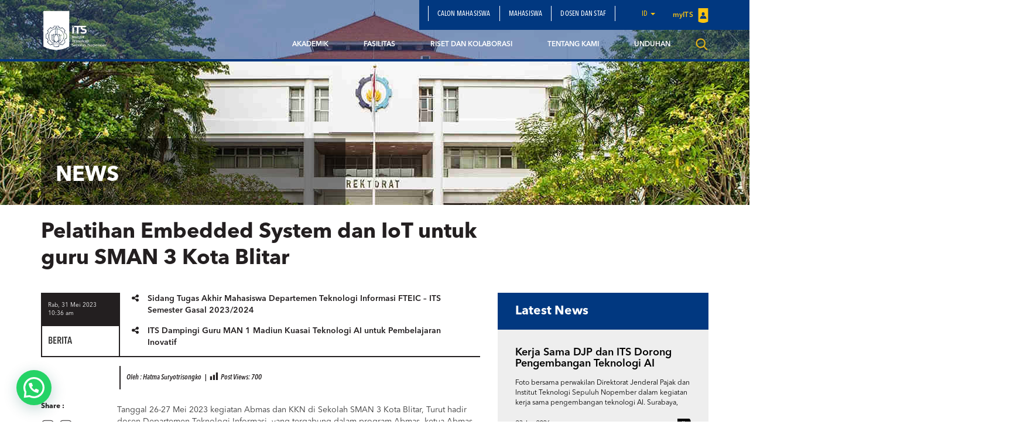

--- FILE ---
content_type: text/html; charset=UTF-8
request_url: https://www.its.ac.id/it/id/pelatihan-embedded-system-dan-iot-untuk-guru-sman-3-kota-blitar/
body_size: 17720
content:
<!DOCTYPE html>
<html lang="en">
<head>
    <meta charset="utf-8">
    <meta http-equiv="X-UA-Compatible" content="IE=edge">
    <meta name="viewport" content="width=device-width, initial-scale=1">
    <title>Pelatihan Embedded System dan IoT untuk guru SMAN 3 Kota Blitar - Departemen Teknologi Informasi</title>
    <meta property="og:image" content="https://www.its.ac.id/it/wp-content/uploads/sites/46/2023/05/WhatsApp-Image-2023-05-31-at-09.51.553.jpeg" />
    <meta name="format-detection" content="telephone=no" />
    <link rel="shortcut icon" href="http://www.its.ac.id/it/wp-content/uploads/sites/46/2021/11/fav_dti.png">
            <meta name='robots' content='index, follow, max-image-preview:large, max-snippet:-1, max-video-preview:-1' />
	<style>img:is([sizes="auto" i], [sizes^="auto," i]) { contain-intrinsic-size: 3000px 1500px }</style>
	    <script>
    window.chatbotConfig = {
        nonce: 'a1a842ec75',
        ajaxUrl: 'https://www.its.ac.id/it/wp-admin/admin-ajax.php'
    };
    // console.log('Nonce loaded early:', window.chatbotConfig.nonce);
    </script>
    
	<!-- This site is optimized with the Yoast SEO Premium plugin v26.2 (Yoast SEO v26.2) - https://yoast.com/wordpress/plugins/seo/ -->
	<link rel="canonical" href="https://www.its.ac.id/it/id/pelatihan-embedded-system-dan-iot-untuk-guru-sman-3-kota-blitar/" />
	<meta property="og:locale" content="id_ID" />
	<meta property="og:type" content="article" />
	<meta property="og:title" content="Pelatihan Embedded System dan IoT untuk guru SMAN 3 Kota Blitar" />
	<meta property="og:description" content="Tanggal 26-27 Mei 2023 kegiatan Abmas dan KKN di Sekolah SMAN 3 Kota Blitar, Turut hadir dosen Departemen Teknologi Informasi  yang tergabung dalam program Abmas, ketua Abmas Henning Titi Ciptaningtyas, S.Kom., M.Kom. dan turut hadir dosen Teknologi Informasi  Ir Muchammad Husni MKom, Edwin Riksakomara, S.Kom., M.T., Hafara Firdausi, S.Kom., M.Kom, Irzal Ahmad Sabilla, S. Kom.M.Kom, [&hellip;]" />
	<meta property="og:url" content="https://www.its.ac.id/it/id/pelatihan-embedded-system-dan-iot-untuk-guru-sman-3-kota-blitar/" />
	<meta property="og:site_name" content="Departemen Teknologi Informasi" />
	<meta property="article:published_time" content="2023-05-31T03:36:36+00:00" />
	<meta property="article:modified_time" content="2023-06-06T01:41:02+00:00" />
	<meta property="og:image" content="https://www.its.ac.id/it/wp-content/uploads/sites/46/2023/05/WhatsApp-Image-2023-05-31-at-09.51.553.jpeg" />
	<meta property="og:image:width" content="1600" />
	<meta property="og:image:height" content="900" />
	<meta property="og:image:type" content="image/jpeg" />
	<meta name="author" content="Hatma Suryotrisongko" />
	<meta name="twitter:card" content="summary_large_image" />
	<meta name="twitter:label1" content="Ditulis oleh" />
	<meta name="twitter:data1" content="Hatma Suryotrisongko" />
	<meta name="twitter:label2" content="Estimasi waktu membaca" />
	<meta name="twitter:data2" content="2 menit" />
	<script type="application/ld+json" class="yoast-schema-graph">{"@context":"https://schema.org","@graph":[{"@type":"Article","@id":"https://www.its.ac.id/it/id/pelatihan-embedded-system-dan-iot-untuk-guru-sman-3-kota-blitar/#article","isPartOf":{"@id":"https://www.its.ac.id/it/id/pelatihan-embedded-system-dan-iot-untuk-guru-sman-3-kota-blitar/"},"author":{"name":"Hatma Suryotrisongko","@id":"https://www.its.ac.id/it/id/departemen-teknologi-informasi/#/schema/person/da4f637d2328f81a5d4ed804069c2c83"},"headline":"Pelatihan Embedded System dan IoT untuk guru SMAN 3 Kota Blitar","datePublished":"2023-05-31T03:36:36+00:00","dateModified":"2023-06-06T01:41:02+00:00","mainEntityOfPage":{"@id":"https://www.its.ac.id/it/id/pelatihan-embedded-system-dan-iot-untuk-guru-sman-3-kota-blitar/"},"wordCount":168,"commentCount":0,"publisher":{"@id":"https://www.its.ac.id/it/id/departemen-teknologi-informasi/#organization"},"image":{"@id":"https://www.its.ac.id/it/id/pelatihan-embedded-system-dan-iot-untuk-guru-sman-3-kota-blitar/#primaryimage"},"thumbnailUrl":"https://www.its.ac.id/it/wp-content/uploads/sites/46/2023/05/WhatsApp-Image-2023-05-31-at-09.51.553.jpeg","articleSection":["Berita","Kegiatan"],"inLanguage":"id","potentialAction":[{"@type":"CommentAction","name":"Comment","target":["https://www.its.ac.id/it/id/pelatihan-embedded-system-dan-iot-untuk-guru-sman-3-kota-blitar/#respond"]}]},{"@type":"WebPage","@id":"https://www.its.ac.id/it/id/pelatihan-embedded-system-dan-iot-untuk-guru-sman-3-kota-blitar/","url":"https://www.its.ac.id/it/id/pelatihan-embedded-system-dan-iot-untuk-guru-sman-3-kota-blitar/","name":"Pelatihan Embedded System dan IoT untuk guru SMAN 3 Kota Blitar - Departemen Teknologi Informasi","isPartOf":{"@id":"https://www.its.ac.id/it/id/departemen-teknologi-informasi/#website"},"primaryImageOfPage":{"@id":"https://www.its.ac.id/it/id/pelatihan-embedded-system-dan-iot-untuk-guru-sman-3-kota-blitar/#primaryimage"},"image":{"@id":"https://www.its.ac.id/it/id/pelatihan-embedded-system-dan-iot-untuk-guru-sman-3-kota-blitar/#primaryimage"},"thumbnailUrl":"https://www.its.ac.id/it/wp-content/uploads/sites/46/2023/05/WhatsApp-Image-2023-05-31-at-09.51.553.jpeg","datePublished":"2023-05-31T03:36:36+00:00","dateModified":"2023-06-06T01:41:02+00:00","breadcrumb":{"@id":"https://www.its.ac.id/it/id/pelatihan-embedded-system-dan-iot-untuk-guru-sman-3-kota-blitar/#breadcrumb"},"inLanguage":"id","potentialAction":[{"@type":"ReadAction","target":["https://www.its.ac.id/it/id/pelatihan-embedded-system-dan-iot-untuk-guru-sman-3-kota-blitar/"]}]},{"@type":"ImageObject","inLanguage":"id","@id":"https://www.its.ac.id/it/id/pelatihan-embedded-system-dan-iot-untuk-guru-sman-3-kota-blitar/#primaryimage","url":"https://www.its.ac.id/it/wp-content/uploads/sites/46/2023/05/WhatsApp-Image-2023-05-31-at-09.51.553.jpeg","contentUrl":"https://www.its.ac.id/it/wp-content/uploads/sites/46/2023/05/WhatsApp-Image-2023-05-31-at-09.51.553.jpeg","width":1600,"height":900,"caption":"Pelatihan Embedded System dan IoT untuk guru SMAN 3 Kota Blitar"},{"@type":"BreadcrumbList","@id":"https://www.its.ac.id/it/id/pelatihan-embedded-system-dan-iot-untuk-guru-sman-3-kota-blitar/#breadcrumb","itemListElement":[{"@type":"ListItem","position":1,"name":"Home","item":"https://www.its.ac.id/it/id/departemen-teknologi-informasi/"},{"@type":"ListItem","position":2,"name":"Pelatihan Embedded System dan IoT untuk guru SMAN 3 Kota Blitar"}]},{"@type":"WebSite","@id":"https://www.its.ac.id/it/id/departemen-teknologi-informasi/#website","url":"https://www.its.ac.id/it/id/departemen-teknologi-informasi/","name":"Departemen Teknologi Informasi","description":"Rythm of learning Symphony of living","publisher":{"@id":"https://www.its.ac.id/it/id/departemen-teknologi-informasi/#organization"},"alternateName":"IT ITS","potentialAction":[{"@type":"SearchAction","target":{"@type":"EntryPoint","urlTemplate":"https://www.its.ac.id/it/id/departemen-teknologi-informasi/?s={search_term_string}"},"query-input":{"@type":"PropertyValueSpecification","valueRequired":true,"valueName":"search_term_string"}}],"inLanguage":"id"},{"@type":"Organization","@id":"https://www.its.ac.id/it/id/departemen-teknologi-informasi/#organization","name":"Departemen Teknologi Informasi","alternateName":"ITS IT","url":"https://www.its.ac.id/it/id/departemen-teknologi-informasi/","logo":{"@type":"ImageObject","inLanguage":"id","@id":"https://www.its.ac.id/it/id/departemen-teknologi-informasi/#/schema/logo/image/","url":"https://www.its.ac.id/it/wp-content/uploads/sites/46/2021/11/logo-IT.png","contentUrl":"https://www.its.ac.id/it/wp-content/uploads/sites/46/2021/11/logo-IT.png","width":104,"height":107,"caption":"Departemen Teknologi Informasi"},"image":{"@id":"https://www.its.ac.id/it/id/departemen-teknologi-informasi/#/schema/logo/image/"},"sameAs":["https://www.instagram.com/its_teknologi_informasi/"],"description":"The Department of Information Technology is a department under the Faculty of Intelligent Electrical and Informatics Technology ITS (ELECTICS) which has core competencies in the fields of Cyber ​​Security, Internet of Things (IoT), and Smart City. This department was established due to the lack of cybersecurity workers in Indonesia and also complements two of ITS's five leading fields, namely ICT and robotics. This department also contributes to natural science and technology. The establishment of the Department of Information Technology FTEIC ITS was pioneered by lecturers from Informatics Engineering and Information Systems.","email":"tinformasi@its.ac.id","telephone":"+62 81234511434","legalName":"Teknologi Informasi","foundingDate":"2017-08-13","numberOfEmployees":{"@type":"QuantitativeValue","minValue":"11","maxValue":"50"}},{"@type":"Person","@id":"https://www.its.ac.id/it/id/departemen-teknologi-informasi/#/schema/person/da4f637d2328f81a5d4ed804069c2c83","name":"Hatma Suryotrisongko","image":{"@type":"ImageObject","inLanguage":"id","@id":"https://www.its.ac.id/it/id/departemen-teknologi-informasi/#/schema/person/image/","url":"https://secure.gravatar.com/avatar/c0659ef78d44d6ddddfb31ca1cee1b23?s=96&d=mm&r=g","contentUrl":"https://secure.gravatar.com/avatar/c0659ef78d44d6ddddfb31ca1cee1b23?s=96&d=mm&r=g","caption":"Hatma Suryotrisongko"},"sameAs":["https://keamanansiber.id"],"url":"https://www.its.ac.id/it/id/author/admintekinformasi/"}]}</script>
	<!-- / Yoast SEO Premium plugin. -->


<link rel="alternate" type="application/rss+xml" title="Departemen Teknologi Informasi &raquo; Feed" href="https://www.its.ac.id/it/id/feed/" />
<link rel="alternate" type="application/rss+xml" title="Departemen Teknologi Informasi &raquo; Umpan Komentar" href="https://www.its.ac.id/it/id/comments/feed/" />
<link rel="alternate" type="application/rss+xml" title="Departemen Teknologi Informasi &raquo; Pelatihan Embedded System dan IoT untuk guru SMAN 3 Kota Blitar Umpan Komentar" href="https://www.its.ac.id/it/id/pelatihan-embedded-system-dan-iot-untuk-guru-sman-3-kota-blitar/feed/" />
<link rel='stylesheet' id='dashicons-css' href='https://www.its.ac.id/it/wp-includes/css/dashicons.min.css?ver=6.7.2' type='text/css' media='all' />
<link rel='stylesheet' id='post-views-counter-frontend-css' href='https://www.its.ac.id/it/wp-content/plugins/post-views-counter/css/frontend.min.css?ver=1.5.6' type='text/css' media='all' />
<link rel='stylesheet' id='chatbot-bundle-css' href='https://www.its.ac.id/it/wp-content/plugins/its-chatbot/assets/index-CJxHy5un.css?ver=1.0.0' type='text/css' media='all' />
<link rel='stylesheet' id='wp-block-library-css' href='https://www.its.ac.id/it/wp-includes/css/dist/block-library/style.min.css?ver=6.7.2' type='text/css' media='all' />
<style id='pdfemb-pdf-embedder-viewer-style-inline-css' type='text/css'>
.wp-block-pdfemb-pdf-embedder-viewer{max-width:none}

</style>
<style id='joinchat-button-style-inline-css' type='text/css'>
.wp-block-joinchat-button{border:none!important;text-align:center}.wp-block-joinchat-button figure{display:table;margin:0 auto;padding:0}.wp-block-joinchat-button figcaption{font:normal normal 400 .6em/2em var(--wp--preset--font-family--system-font,sans-serif);margin:0;padding:0}.wp-block-joinchat-button .joinchat-button__qr{background-color:#fff;border:6px solid #25d366;border-radius:30px;box-sizing:content-box;display:block;height:200px;margin:auto;overflow:hidden;padding:10px;width:200px}.wp-block-joinchat-button .joinchat-button__qr canvas,.wp-block-joinchat-button .joinchat-button__qr img{display:block;margin:auto}.wp-block-joinchat-button .joinchat-button__link{align-items:center;background-color:#25d366;border:6px solid #25d366;border-radius:30px;display:inline-flex;flex-flow:row nowrap;justify-content:center;line-height:1.25em;margin:0 auto;text-decoration:none}.wp-block-joinchat-button .joinchat-button__link:before{background:transparent var(--joinchat-ico) no-repeat center;background-size:100%;content:"";display:block;height:1.5em;margin:-.75em .75em -.75em 0;width:1.5em}.wp-block-joinchat-button figure+.joinchat-button__link{margin-top:10px}@media (orientation:landscape)and (min-height:481px),(orientation:portrait)and (min-width:481px){.wp-block-joinchat-button.joinchat-button--qr-only figure+.joinchat-button__link{display:none}}@media (max-width:480px),(orientation:landscape)and (max-height:480px){.wp-block-joinchat-button figure{display:none}}

</style>
<style id='classic-theme-styles-inline-css' type='text/css'>
/*! This file is auto-generated */
.wp-block-button__link{color:#fff;background-color:#32373c;border-radius:9999px;box-shadow:none;text-decoration:none;padding:calc(.667em + 2px) calc(1.333em + 2px);font-size:1.125em}.wp-block-file__button{background:#32373c;color:#fff;text-decoration:none}
</style>
<style id='global-styles-inline-css' type='text/css'>
:root{--wp--preset--aspect-ratio--square: 1;--wp--preset--aspect-ratio--4-3: 4/3;--wp--preset--aspect-ratio--3-4: 3/4;--wp--preset--aspect-ratio--3-2: 3/2;--wp--preset--aspect-ratio--2-3: 2/3;--wp--preset--aspect-ratio--16-9: 16/9;--wp--preset--aspect-ratio--9-16: 9/16;--wp--preset--color--black: #000000;--wp--preset--color--cyan-bluish-gray: #abb8c3;--wp--preset--color--white: #ffffff;--wp--preset--color--pale-pink: #f78da7;--wp--preset--color--vivid-red: #cf2e2e;--wp--preset--color--luminous-vivid-orange: #ff6900;--wp--preset--color--luminous-vivid-amber: #fcb900;--wp--preset--color--light-green-cyan: #7bdcb5;--wp--preset--color--vivid-green-cyan: #00d084;--wp--preset--color--pale-cyan-blue: #8ed1fc;--wp--preset--color--vivid-cyan-blue: #0693e3;--wp--preset--color--vivid-purple: #9b51e0;--wp--preset--gradient--vivid-cyan-blue-to-vivid-purple: linear-gradient(135deg,rgba(6,147,227,1) 0%,rgb(155,81,224) 100%);--wp--preset--gradient--light-green-cyan-to-vivid-green-cyan: linear-gradient(135deg,rgb(122,220,180) 0%,rgb(0,208,130) 100%);--wp--preset--gradient--luminous-vivid-amber-to-luminous-vivid-orange: linear-gradient(135deg,rgba(252,185,0,1) 0%,rgba(255,105,0,1) 100%);--wp--preset--gradient--luminous-vivid-orange-to-vivid-red: linear-gradient(135deg,rgba(255,105,0,1) 0%,rgb(207,46,46) 100%);--wp--preset--gradient--very-light-gray-to-cyan-bluish-gray: linear-gradient(135deg,rgb(238,238,238) 0%,rgb(169,184,195) 100%);--wp--preset--gradient--cool-to-warm-spectrum: linear-gradient(135deg,rgb(74,234,220) 0%,rgb(151,120,209) 20%,rgb(207,42,186) 40%,rgb(238,44,130) 60%,rgb(251,105,98) 80%,rgb(254,248,76) 100%);--wp--preset--gradient--blush-light-purple: linear-gradient(135deg,rgb(255,206,236) 0%,rgb(152,150,240) 100%);--wp--preset--gradient--blush-bordeaux: linear-gradient(135deg,rgb(254,205,165) 0%,rgb(254,45,45) 50%,rgb(107,0,62) 100%);--wp--preset--gradient--luminous-dusk: linear-gradient(135deg,rgb(255,203,112) 0%,rgb(199,81,192) 50%,rgb(65,88,208) 100%);--wp--preset--gradient--pale-ocean: linear-gradient(135deg,rgb(255,245,203) 0%,rgb(182,227,212) 50%,rgb(51,167,181) 100%);--wp--preset--gradient--electric-grass: linear-gradient(135deg,rgb(202,248,128) 0%,rgb(113,206,126) 100%);--wp--preset--gradient--midnight: linear-gradient(135deg,rgb(2,3,129) 0%,rgb(40,116,252) 100%);--wp--preset--font-size--small: 13px;--wp--preset--font-size--medium: 20px;--wp--preset--font-size--large: 36px;--wp--preset--font-size--x-large: 42px;--wp--preset--spacing--20: 0.44rem;--wp--preset--spacing--30: 0.67rem;--wp--preset--spacing--40: 1rem;--wp--preset--spacing--50: 1.5rem;--wp--preset--spacing--60: 2.25rem;--wp--preset--spacing--70: 3.38rem;--wp--preset--spacing--80: 5.06rem;--wp--preset--shadow--natural: 6px 6px 9px rgba(0, 0, 0, 0.2);--wp--preset--shadow--deep: 12px 12px 50px rgba(0, 0, 0, 0.4);--wp--preset--shadow--sharp: 6px 6px 0px rgba(0, 0, 0, 0.2);--wp--preset--shadow--outlined: 6px 6px 0px -3px rgba(255, 255, 255, 1), 6px 6px rgba(0, 0, 0, 1);--wp--preset--shadow--crisp: 6px 6px 0px rgba(0, 0, 0, 1);}:where(.is-layout-flex){gap: 0.5em;}:where(.is-layout-grid){gap: 0.5em;}body .is-layout-flex{display: flex;}.is-layout-flex{flex-wrap: wrap;align-items: center;}.is-layout-flex > :is(*, div){margin: 0;}body .is-layout-grid{display: grid;}.is-layout-grid > :is(*, div){margin: 0;}:where(.wp-block-columns.is-layout-flex){gap: 2em;}:where(.wp-block-columns.is-layout-grid){gap: 2em;}:where(.wp-block-post-template.is-layout-flex){gap: 1.25em;}:where(.wp-block-post-template.is-layout-grid){gap: 1.25em;}.has-black-color{color: var(--wp--preset--color--black) !important;}.has-cyan-bluish-gray-color{color: var(--wp--preset--color--cyan-bluish-gray) !important;}.has-white-color{color: var(--wp--preset--color--white) !important;}.has-pale-pink-color{color: var(--wp--preset--color--pale-pink) !important;}.has-vivid-red-color{color: var(--wp--preset--color--vivid-red) !important;}.has-luminous-vivid-orange-color{color: var(--wp--preset--color--luminous-vivid-orange) !important;}.has-luminous-vivid-amber-color{color: var(--wp--preset--color--luminous-vivid-amber) !important;}.has-light-green-cyan-color{color: var(--wp--preset--color--light-green-cyan) !important;}.has-vivid-green-cyan-color{color: var(--wp--preset--color--vivid-green-cyan) !important;}.has-pale-cyan-blue-color{color: var(--wp--preset--color--pale-cyan-blue) !important;}.has-vivid-cyan-blue-color{color: var(--wp--preset--color--vivid-cyan-blue) !important;}.has-vivid-purple-color{color: var(--wp--preset--color--vivid-purple) !important;}.has-black-background-color{background-color: var(--wp--preset--color--black) !important;}.has-cyan-bluish-gray-background-color{background-color: var(--wp--preset--color--cyan-bluish-gray) !important;}.has-white-background-color{background-color: var(--wp--preset--color--white) !important;}.has-pale-pink-background-color{background-color: var(--wp--preset--color--pale-pink) !important;}.has-vivid-red-background-color{background-color: var(--wp--preset--color--vivid-red) !important;}.has-luminous-vivid-orange-background-color{background-color: var(--wp--preset--color--luminous-vivid-orange) !important;}.has-luminous-vivid-amber-background-color{background-color: var(--wp--preset--color--luminous-vivid-amber) !important;}.has-light-green-cyan-background-color{background-color: var(--wp--preset--color--light-green-cyan) !important;}.has-vivid-green-cyan-background-color{background-color: var(--wp--preset--color--vivid-green-cyan) !important;}.has-pale-cyan-blue-background-color{background-color: var(--wp--preset--color--pale-cyan-blue) !important;}.has-vivid-cyan-blue-background-color{background-color: var(--wp--preset--color--vivid-cyan-blue) !important;}.has-vivid-purple-background-color{background-color: var(--wp--preset--color--vivid-purple) !important;}.has-black-border-color{border-color: var(--wp--preset--color--black) !important;}.has-cyan-bluish-gray-border-color{border-color: var(--wp--preset--color--cyan-bluish-gray) !important;}.has-white-border-color{border-color: var(--wp--preset--color--white) !important;}.has-pale-pink-border-color{border-color: var(--wp--preset--color--pale-pink) !important;}.has-vivid-red-border-color{border-color: var(--wp--preset--color--vivid-red) !important;}.has-luminous-vivid-orange-border-color{border-color: var(--wp--preset--color--luminous-vivid-orange) !important;}.has-luminous-vivid-amber-border-color{border-color: var(--wp--preset--color--luminous-vivid-amber) !important;}.has-light-green-cyan-border-color{border-color: var(--wp--preset--color--light-green-cyan) !important;}.has-vivid-green-cyan-border-color{border-color: var(--wp--preset--color--vivid-green-cyan) !important;}.has-pale-cyan-blue-border-color{border-color: var(--wp--preset--color--pale-cyan-blue) !important;}.has-vivid-cyan-blue-border-color{border-color: var(--wp--preset--color--vivid-cyan-blue) !important;}.has-vivid-purple-border-color{border-color: var(--wp--preset--color--vivid-purple) !important;}.has-vivid-cyan-blue-to-vivid-purple-gradient-background{background: var(--wp--preset--gradient--vivid-cyan-blue-to-vivid-purple) !important;}.has-light-green-cyan-to-vivid-green-cyan-gradient-background{background: var(--wp--preset--gradient--light-green-cyan-to-vivid-green-cyan) !important;}.has-luminous-vivid-amber-to-luminous-vivid-orange-gradient-background{background: var(--wp--preset--gradient--luminous-vivid-amber-to-luminous-vivid-orange) !important;}.has-luminous-vivid-orange-to-vivid-red-gradient-background{background: var(--wp--preset--gradient--luminous-vivid-orange-to-vivid-red) !important;}.has-very-light-gray-to-cyan-bluish-gray-gradient-background{background: var(--wp--preset--gradient--very-light-gray-to-cyan-bluish-gray) !important;}.has-cool-to-warm-spectrum-gradient-background{background: var(--wp--preset--gradient--cool-to-warm-spectrum) !important;}.has-blush-light-purple-gradient-background{background: var(--wp--preset--gradient--blush-light-purple) !important;}.has-blush-bordeaux-gradient-background{background: var(--wp--preset--gradient--blush-bordeaux) !important;}.has-luminous-dusk-gradient-background{background: var(--wp--preset--gradient--luminous-dusk) !important;}.has-pale-ocean-gradient-background{background: var(--wp--preset--gradient--pale-ocean) !important;}.has-electric-grass-gradient-background{background: var(--wp--preset--gradient--electric-grass) !important;}.has-midnight-gradient-background{background: var(--wp--preset--gradient--midnight) !important;}.has-small-font-size{font-size: var(--wp--preset--font-size--small) !important;}.has-medium-font-size{font-size: var(--wp--preset--font-size--medium) !important;}.has-large-font-size{font-size: var(--wp--preset--font-size--large) !important;}.has-x-large-font-size{font-size: var(--wp--preset--font-size--x-large) !important;}
:where(.wp-block-post-template.is-layout-flex){gap: 1.25em;}:where(.wp-block-post-template.is-layout-grid){gap: 1.25em;}
:where(.wp-block-columns.is-layout-flex){gap: 2em;}:where(.wp-block-columns.is-layout-grid){gap: 2em;}
:root :where(.wp-block-pullquote){font-size: 1.5em;line-height: 1.6;}
</style>
<link rel='stylesheet' id='js_composer_front-css' href='https://www.its.ac.id/it/wp-content/plugins/js_composer/assets/css/js_composer.min.css?ver=5.1.1' type='text/css' media='all' />
<link rel='stylesheet' id='bootstrap-css' href='https://www.its.ac.id/it/wp-content/themes/DepartmentITS/assets/css/bootstrap.min.css?ver=3.3.7' type='text/css' media='all' />
<link rel='stylesheet' id='owl-carousel-css' href='https://www.its.ac.id/it/wp-content/themes/DepartmentITS/assets/css/owl.carousel.css?ver=1.0.0' type='text/css' media='all' />
<link rel='stylesheet' id='owl-theme-css' href='https://www.its.ac.id/it/wp-content/themes/DepartmentITS/assets/css/owl.theme.css?ver=1.0.0' type='text/css' media='all' />
<link rel='stylesheet' id='basic-style-css' href='https://www.its.ac.id/it/wp-content/themes/DepartmentITS/assets/css/style.css?ver=1.0.0' type='text/css' media='all' />
<link rel='stylesheet' id='news-style-css' href='https://www.its.ac.id/it/wp-content/themes/DepartmentITS/assets/css/news.css?ver=1.0.0' type='text/css' media='all' />
<link rel='stylesheet' id='global-style-css' href='https://www.its.ac.id/it/wp-content/themes/DepartmentITS/assets/css/style-global.css?ver=1.0.0' type='text/css' media='all' />
<link rel='stylesheet' id='vc-custom-style-css' href='https://www.its.ac.id/it/wp-content/themes/DepartmentITS/assets/css/vc-custom-components.css?ver=1.0.0' type='text/css' media='all' />
<link rel='stylesheet' id='font-awesome-css' href='https://www.its.ac.id/it/wp-content/plugins/js_composer/assets/lib/bower/font-awesome/css/font-awesome.min.css?ver=5.1.1' type='text/css' media='all' />
<link rel='stylesheet' id='fancybox-css' href='https://www.its.ac.id/it/wp-content/themes/DepartmentITS/assets/css/jquery.fancybox.min.css?ver=3.1.20' type='text/css' media='all' />
<link rel='stylesheet' id='animate-css' href='https://www.its.ac.id/it/wp-content/themes/DepartmentITS/assets/css/animate.min.css?ver=3.5.1' type='text/css' media='all' />
<link rel='stylesheet' id='its-css' href='https://www.its.ac.id/it/wp-content/themes/DepartmentITS/assets/css/its.css?ver=1.0.0' type='text/css' media='all' />
<link rel='stylesheet' id='its-spacing-css' href='https://www.its.ac.id/it/wp-content/themes/DepartmentITS/assets/css/its-spacing.css?ver=1.0.0' type='text/css' media='all' />
<link rel='stylesheet' id='its-text-css' href='https://www.its.ac.id/it/wp-content/themes/DepartmentITS/assets/css/its-text.css?ver=1.0.0' type='text/css' media='all' />
<link rel='stylesheet' id='wp-pagenavi-css' href='https://www.its.ac.id/it/wp-content/plugins/wp-pagenavi/pagenavi-css.css?ver=2.70' type='text/css' media='all' />
<link rel='stylesheet' id='joinchat-css' href='https://www.its.ac.id/it/wp-content/plugins/creame-whatsapp-me/public/css/joinchat.min.css?ver=5.2.3' type='text/css' media='all' />
<style id='joinchat-inline-css' type='text/css'>
.joinchat{--red:37;--green:211;--blue:102;--bw:0}
</style>
<link rel='stylesheet' id='tablepress-default-css' href='https://www.its.ac.id/it/wp-content/uploads/sites/46/tablepress-combined.min.css?ver=16' type='text/css' media='all' />
<link rel='stylesheet' id='ms_global_search_css_style-css' href='https://www.its.ac.id/it/wp-content/plugins/multisite-global-search/style.css?ver=6.7.2' type='text/css' media='all' />
<script type="text/javascript" src="https://www.its.ac.id/it/wp-includes/js/jquery/jquery.min.js?ver=3.7.1" id="jquery-core-js"></script>
<script type="text/javascript" src="https://www.its.ac.id/it/wp-includes/js/jquery/jquery-migrate.min.js?ver=3.4.1" id="jquery-migrate-js"></script>
<link rel="https://api.w.org/" href="https://www.its.ac.id/it/wp-json/" /><link rel="alternate" title="JSON" type="application/json" href="https://www.its.ac.id/it/wp-json/wp/v2/posts/3423" /><link rel="EditURI" type="application/rsd+xml" title="RSD" href="https://www.its.ac.id/it/xmlrpc.php?rsd" />
<link rel='shortlink' href='https://www.its.ac.id/it/?p=3423' />
<link rel="alternate" title="oEmbed (JSON)" type="application/json+oembed" href="https://www.its.ac.id/it/wp-json/oembed/1.0/embed?url=https%3A%2F%2Fwww.its.ac.id%2Fit%2Fid%2Fpelatihan-embedded-system-dan-iot-untuk-guru-sman-3-kota-blitar%2F" />
<link rel="alternate" title="oEmbed (XML)" type="text/xml+oembed" href="https://www.its.ac.id/it/wp-json/oembed/1.0/embed?url=https%3A%2F%2Fwww.its.ac.id%2Fit%2Fid%2Fpelatihan-embedded-system-dan-iot-untuk-guru-sman-3-kota-blitar%2F&#038;format=xml" />
<!-- HFCM by 99 Robots - Snippet # 1: Google Analytics -->
<!-- Google tag (gtag.js) -->
<script async src="https://www.googletagmanager.com/gtag/js?id=G-DMMX31Y2Y3"></script>
<script>
  window.dataLayer = window.dataLayer || [];
  function gtag(){dataLayer.push(arguments);}
  gtag('js', new Date());

  gtag('config', 'G-DMMX31Y2Y3');
</script>

<!-- /end HFCM by 99 Robots -->
<meta http-equiv="X-Content-Type-Options" content="nosniff">
<!-- Analytics by WP Statistics - https://wp-statistics.com -->
<meta name="generator" content="Powered by Visual Composer - drag and drop page builder for WordPress."/>
<!--[if lte IE 9]><link rel="stylesheet" type="text/css" href="https://www.its.ac.id/it/wp-content/plugins/js_composer/assets/css/vc_lte_ie9.min.css" media="screen"><![endif]--><noscript><style>.lazyload[data-src]{display:none !important;}</style></noscript><style>.lazyload{background-image:none !important;}.lazyload:before{background-image:none !important;}</style><noscript><style> .wpb_animate_when_almost_visible { opacity: 1; }</style></noscript></head>
<body class="post-template-default single single-post postid-3423 single-format-standard wpb-js-composer js-comp-ver-5.1.1 vc_responsive">
<div class="section-menu">
    <nav class="navbar navbar-default">
        <div class="container container-header">
            <div class="navbar-header">
                <button type="button" class="navbar-toggle collapsed" data-toggle="collapse" data-target="#bs-example-navbar-collapse-1" aria-expanded="false">
                    <span class="sr-only">Toggle navigation</span>
                    <span class="icon-bar"></span>
                    <span class="icon-bar"></span>
                    <span class="icon-bar"></span>
                </button>
                <a class="navbar-brand" href="https://www.its.ac.id/it/">
                    <img src="[data-uri]" class="logo lazyload" data-src="https://www.its.ac.id/it/wp-content/themes/DepartmentITS/assets/img/logo.png" decoding="async" data-eio-rwidth="1400" data-eio-rheight="902"><noscript><img src="https://www.its.ac.id/it/wp-content/themes/DepartmentITS/assets/img/logo.png" class="logo" data-eio="l"></noscript>
                </a>
<!--                <a class="navbar-brand second" href="--><!--">-->
<!--                    <img src="[data-uri]" class="logo lazyload" data-src="http://--!--" decoding="async"><noscript><img src="--><!--" class="logo" data-eio="l"></noscript>-->
<!--                </a>-->
            </div>

            <div class="collapse navbar-collapse" id="bs-example-navbar-collapse-1">
                <div class="clearfix">
                    <ul id="menu-sub-navbar-bahasa" class="nav navbar-nav secondary-top-menu"><li id="menu-item-2132" class="menu-item menu-item-type-post_type menu-item-object-page menu-item-2132"><a href="https://www.its.ac.id/it/id/calon-mahasiswa/">Calon Mahasiswa</a></li>
<li id="menu-item-1705" class="menu-item menu-item-type-post_type menu-item-object-page menu-item-1705"><a href="https://www.its.ac.id/it/id/mahasiswa/">Mahasiswa</a></li>
<li id="menu-item-4507" class="menu-item menu-item-type-post_type menu-item-object-page menu-item-4507"><a href="https://www.its.ac.id/it/id/dosen-staf/">Dosen dan Staf</a></li>
<li class="dropdown dropdown-language-main ">
                        <a href="#" class="dropdown-toggle" data-toggle="dropdown" role="button" aria-haspopup="true" aria-expanded="false">id <span class="caret"></span></a>
                        <ul class="dropdown-menu dropdown-language">
                            <li><a href="javascript:;">Bahasa Indonesia</a></li>
                        </ul>
                    </li>
                    <li class="login">
                        <a href="my.its.ac.id" target="_blank">
                            myITS <img src="[data-uri]" data-src="https://www.its.ac.id/it/wp-content/themes/DepartmentITS/assets/img/icons/logo-login.png" decoding="async" class="lazyload" data-eio-rwidth="18" data-eio-rheight="25"><noscript><img src="https://www.its.ac.id/it/wp-content/themes/DepartmentITS/assets/img/icons/logo-login.png" data-eio="l"></noscript>
                        </a>
                    </li></ul>                </div>
                <ul id="menu-navbar-bahasa" class="nav navbar-nav main-menu pull-right"><li id="menu-item-14" class="menu-item menu-item-type-post_type menu-item-object-page menu-item-has-children menu-item-14 dropdown mega-dropdown"><a title="Akademik" href="https://www.its.ac.id/it/id/akademik/" data-toggle="dropdown" class="dropdown-toggle disabled" aria-haspopup="true">Akademik </a> <div class="submenu-plus visible-xs"><i class="fa fa-plus" aria-hidden="true"></i></div>
<ul role="menu" class=" dropdown-menu mega-dropdown-menu">
								<div class="container">

									<div class="row">

										<div class="container-sub-mega-menu">

											<div class="menu-mega">
	<li id="menu-item-33" class="menu-item menu-item-type-post_type menu-item-object-page menu-item-33"><a title="Program Studi" href="https://www.its.ac.id/it/id/akademik/program-studi/">Program Studi</a></li>
	<li id="menu-item-5891" class="menu-item menu-item-type-post_type menu-item-object-page menu-item-5891"><a title="Peraturan dan Informasi" href="https://www.its.ac.id/it/id/akademik/peraturan-dan-informasi/">Peraturan dan Informasi</a></li>
	<li id="menu-item-2787" class="menu-item menu-item-type-post_type menu-item-object-page menu-item-2787"><a title="Akreditasi" href="https://www.its.ac.id/it/id/akademik/akreditasi/">Akreditasi</a></li>
	<li id="menu-item-2947" class="menu-item menu-item-type-post_type menu-item-object-page menu-item-2947"><a title="Kurikulum" href="https://www.its.ac.id/it/id/akademik/kurikulum/">Kurikulum</a></li>
</ul>
</li>
<li id="menu-item-13" class="menu-item menu-item-type-post_type menu-item-object-page menu-item-has-children menu-item-13 dropdown mega-dropdown"><a title="Fasilitas" href="https://www.its.ac.id/it/id/fasilitas/" data-toggle="dropdown" class="dropdown-toggle disabled" aria-haspopup="true">Fasilitas </a> <div class="submenu-plus visible-xs"><i class="fa fa-plus" aria-hidden="true"></i></div>
<ul role="menu" class=" dropdown-menu mega-dropdown-menu">
								<div class="container">

									<div class="row">

										<div class="container-sub-mega-menu">

											<div class="menu-mega">
	<li id="menu-item-58" class="menu-item menu-item-type-post_type menu-item-object-page menu-item-58"><a title="Laboratorium" href="https://www.its.ac.id/it/id/fasilitas/laboratorium/">Laboratorium</a></li>
	<li id="menu-item-57" class="menu-item menu-item-type-post_type menu-item-object-page menu-item-57"><a title="Ruang Kelas" href="https://www.its.ac.id/it/id/fasilitas/ruang-kelas/">Ruang Kelas</a></li>
	<li id="menu-item-5284" class="menu-item menu-item-type-post_type menu-item-object-page menu-item-5284"><a title="IT Coworking Space" href="https://www.its.ac.id/it/id/fasilitas/it-coworking-space/">IT Coworking Space</a></li>
	<li id="menu-item-5231" class="menu-item menu-item-type-post_type menu-item-object-page menu-item-5231"><a title="Ruang Auditorium" href="https://www.its.ac.id/it/id/fasilitas/auditorium-3/">Ruang Auditorium</a></li>
	<li id="menu-item-5371" class="menu-item menu-item-type-post_type menu-item-object-page menu-item-5371"><a title="Ruang Serba Guna" href="https://www.its.ac.id/it/id/fasilitas/ruang-serba-guna/">Ruang Serba Guna</a></li>
	<li id="menu-item-5232" class="menu-item menu-item-type-post_type menu-item-object-page menu-item-5232"><a title="Tempat Parkir" href="https://www.its.ac.id/it/id/fasilitas/tempat-parkir/">Tempat Parkir</a></li>
	<li id="menu-item-5250" class="menu-item menu-item-type-post_type menu-item-object-page menu-item-5250"><a title="Mushola" href="https://www.its.ac.id/it/id/fasilitas/mushola/">Mushola</a></li>
	<li id="menu-item-5065" class="menu-item menu-item-type-post_type menu-item-object-page menu-item-5065"><a title="Toilet" href="https://www.its.ac.id/it/id/fasilitas/toilet/">Toilet</a></li>
</ul>
</li>
<li id="menu-item-12" class="menu-item menu-item-type-post_type menu-item-object-page menu-item-has-children menu-item-12 dropdown mega-dropdown"><a title="Riset dan Kolaborasi" href="https://www.its.ac.id/it/id/riset-dan-kolaborasi/" data-toggle="dropdown" class="dropdown-toggle disabled" aria-haspopup="true">Riset dan Kolaborasi </a> <div class="submenu-plus visible-xs"><i class="fa fa-plus" aria-hidden="true"></i></div>
<ul role="menu" class=" dropdown-menu mega-dropdown-menu">
								<div class="container">

									<div class="row">

										<div class="container-sub-mega-menu">

											<div class="menu-mega">
	<li id="menu-item-59" class="menu-item menu-item-type-post_type menu-item-object-page menu-item-59"><a title="Publikasi Ilmiah" href="https://www.its.ac.id/it/id/riset-dan-kolaborasi/publikasi-ilmiah/">Publikasi Ilmiah</a></li>
</ul>
</li>
<li id="menu-item-11" class="menu-item menu-item-type-post_type menu-item-object-page menu-item-has-children menu-item-11 dropdown mega-dropdown"><a title="Tentang Kami" href="https://www.its.ac.id/it/id/tentang-kami/" data-toggle="dropdown" class="dropdown-toggle disabled" aria-haspopup="true">Tentang Kami </a> <div class="submenu-plus visible-xs"><i class="fa fa-plus" aria-hidden="true"></i></div>
<ul role="menu" class=" dropdown-menu mega-dropdown-menu">
								<div class="container">

									<div class="row">

										<div class="container-sub-mega-menu">

											<div class="menu-mega">
	<li id="menu-item-2013" class="menu-item menu-item-type-post_type menu-item-object-page menu-item-2013"><a title="Departemen dalam Angka" href="https://www.its.ac.id/it/id/tentang-kami/departemen-dalam-angka-2/">Departemen dalam Angka</a></li>
	<li id="menu-item-67" class="menu-item menu-item-type-post_type menu-item-object-page menu-item-67"><a title="Sambutan Kepala Departemen" href="https://www.its.ac.id/it/id/tentang-kami/sambutan-kepala-departemen/">Sambutan Kepala Departemen</a></li>
	<li id="menu-item-62" class="menu-item menu-item-type-post_type menu-item-object-page menu-item-62"><a title="Sejarah" href="https://www.its.ac.id/it/id/tentang-kami/sejarah/">Sejarah</a></li>
	<li id="menu-item-5074" class="menu-item menu-item-type-post_type menu-item-object-page menu-item-5074"><a title="Visi dan Misi" href="https://www.its.ac.id/it/id/tentang-kami/visi-dan-misi/">Visi dan Misi</a></li>
</ul>
</li>
<li id="menu-item-4484" class="menu-item menu-item-type-post_type menu-item-object-page menu-item-4484"><a title="Unduhan" href="https://www.its.ac.id/it/id/unduhan-2/">Unduhan</a></li>
</ul>            </div>
                        <div class="seaching-container">
                <a href="javascript:;" class="show-searching">
                    <img src="[data-uri]" data-src="https://www.its.ac.id/it/wp-content/themes/DepartmentITS/assets/img/icons/ic_search_yellow.png" decoding="async" class="lazyload" data-eio-rwidth="24" data-eio-rheight="24"><noscript><img src="https://www.its.ac.id/it/wp-content/themes/DepartmentITS/assets/img/icons/ic_search_yellow.png" data-eio="l"></noscript>
                </a>
                <a href="javascript:;" class="hide-searching" style="display: none;">
                    <img src="[data-uri]" data-src="https://www.its.ac.id/it/wp-content/themes/DepartmentITS/assets/img/icons/ic_close_yellow.png" decoding="async" class="lazyload" data-eio-rwidth="24" data-eio-rheight="24"><noscript><img src="https://www.its.ac.id/it/wp-content/themes/DepartmentITS/assets/img/icons/ic_close_yellow.png" data-eio="l"></noscript>
                </a>
            </div>
                    </div>
    </nav>
</div>
<div class="sc_search" style="display: none;">
    <form action="Select a page:" id="search-form" method="get">
        <div id="custom-search-input">
            <div class="input-group">
                <input type="text" class="search-query form-control" name="mssearch" id="mssearch" placeholder="Masukkan kata kunci..."/>
                <input type="hidden" id="_" name="msp" value="1">
                <input type="hidden" id="ms-global-search_221273546" name="mswhere" value="all">
                <span class="input-group-btn">
                    <button class="btn btn-danger" type="submit">
                        <img src="[data-uri]" data-src="https://www.its.ac.id/it/wp-content/themes/DepartmentITS/assets/img/icons/ic_search_blue.png" decoding="async" class="lazyload" data-eio-rwidth="24" data-eio-rheight="24"><noscript><img src="https://www.its.ac.id/it/wp-content/themes/DepartmentITS/assets/img/icons/ic_search_blue.png" data-eio="l"></noscript>
                    </button>
                </span>
            </div>
        </div>
    </form>
</div>

    <header class="header-img" style="background:url('https://www.its.ac.id/it/wp-content/themes/DepartmentITS/assets/img/slider-1.jpg'); background-size:cover;">
        <div class="container">
            <div class="row">
                <div class="col-sm-6 col-left-padding-50">
                    <div class="headtitle">
                        <h2 class="title">News</h2>
                    </div>
                </div>
            </div>
        </div>
    </header>
    <div class="section_single">
        <div class="container">
            <div class="row">
                <div class="col-sm-8">
                    <div class="title-news">
                        <h1>
                            Pelatihan Embedded System dan IoT untuk guru SMAN 3 Kota Blitar                        </h1>
                    </div>
                </div>
            </div>
            <div class="row">
                <div class="col-sm-8">
                    <div class="box-category">
                        <div class="date-container">
                            <div class="date">Rab, 31 Mei 2023</div>
                            <div class="time">10:36 am</div>
                        </div>
                        <div class="category-container">
                            <h6>Berita</h6>
                        </div>
                    </div>
                    <div class="container-another-news">
                                                                                <ul>
                                                                    <li>
                                        <div class="share-another-news share">
                                            <a href="javscript:;">
                                                <i class="fa fa-share-alt" aria-hidden="true"></i>
                                                <div class="share-div share-div-single">
                                                    <ul class="sosmed">
                                                        <li>
                                                            <a href="javascript:;" onclick="window.open('https://www.facebook.com/sharer.php?u=https://www.its.ac.id/it/id/sidang-tugas-akhir-mahasiswa-departemen-teknologi-informasi-fteic-its-semester-gasal-2023-2024/', 'newwindow', 'width=500, height=500'); return false;">
                                                                <img src="[data-uri]" data-src="https://www.its.ac.id/it/wp-content/themes/DepartmentITS/assets/img/ic_share_facebook.png" decoding="async" class="lazyload" data-eio-rwidth="23" data-eio-rheight="24"><noscript><img src="https://www.its.ac.id/it/wp-content/themes/DepartmentITS/assets/img/ic_share_facebook.png" data-eio="l"></noscript>
                                                            </a>
                                                        </li>
                                                        <li>
                                                            <a href="javascript:;" onclick="window.open('http://twitter.com/share?url=https://www.its.ac.id/it/id/sidang-tugas-akhir-mahasiswa-departemen-teknologi-informasi-fteic-its-semester-gasal-2023-2024/&text=Sidang Tugas Akhir Mahasiswa Departemen Teknologi Informasi FTEIC – ITS Semester Gasal 2023/2024', 'newwindow', 'width=500, height=500'); return false;">
                                                                <img src="[data-uri]" data-src="https://www.its.ac.id/it/wp-content/themes/DepartmentITS/assets/img/ic_share_twitter.png" decoding="async" class="lazyload" data-eio-rwidth="24" data-eio-rheight="24"><noscript><img src="https://www.its.ac.id/it/wp-content/themes/DepartmentITS/assets/img/ic_share_twitter.png" data-eio="l"></noscript>
                                                            </a>
                                                        </li>
                                                        <li>
                                                            <a href="http://line.me/R/msg/text/?https://www.its.ac.id/it/id/sidang-tugas-akhir-mahasiswa-departemen-teknologi-informasi-fteic-its-semester-gasal-2023-2024/ - Sidang Tugas Akhir Mahasiswa Departemen Teknologi Informasi FTEIC – ITS Semester Gasal 2023/2024">
                                                                <img src="[data-uri]" data-src="https://www.its.ac.id/it/wp-content/themes/DepartmentITS/assets/img/ic_share_line.png" decoding="async" class="lazyload" data-eio-rwidth="24" data-eio-rheight="24"><noscript><img src="https://www.its.ac.id/it/wp-content/themes/DepartmentITS/assets/img/ic_share_line.png" data-eio="l"></noscript>
                                                            </a>
                                                        </li>
                                                        <li>
                                                            <a href="whatsapp://send?text=https://www.its.ac.id/it/id/sidang-tugas-akhir-mahasiswa-departemen-teknologi-informasi-fteic-its-semester-gasal-2023-2024/ - Sidang Tugas Akhir Mahasiswa Departemen Teknologi Informasi FTEIC – ITS Semester Gasal 2023/2024">
                                                                <img src="[data-uri]" data-src="https://www.its.ac.id/it/wp-content/themes/DepartmentITS/assets/img/ic_share_wa.png" decoding="async" class="lazyload" data-eio-rwidth="23" data-eio-rheight="24"><noscript><img src="https://www.its.ac.id/it/wp-content/themes/DepartmentITS/assets/img/ic_share_wa.png" data-eio="l"></noscript>
                                                            </a>
                                                        </li>
                                                        <li>
                                                            <a href="javascript:;" onclick="window.open('https://plus.google.com/share?url=https://www.its.ac.id/it/id/sidang-tugas-akhir-mahasiswa-departemen-teknologi-informasi-fteic-its-semester-gasal-2023-2024/', 'newwindow', 'width=500, height=500'); return false;">
                                                                <img src="[data-uri]" data-src="https://www.its.ac.id/it/wp-content/themes/DepartmentITS/assets/img/ic_share_g_plus.png" decoding="async" class="lazyload" data-eio-rwidth="23" data-eio-rheight="24"><noscript><img src="https://www.its.ac.id/it/wp-content/themes/DepartmentITS/assets/img/ic_share_g_plus.png" data-eio="l"></noscript>
                                                            </a>
                                                        </li>
                                                    </ul>
                                                </div>
                                            </a>
                                        </div>
                                        <div class="content-another">
                                            <a href="https://www.its.ac.id/it/id/sidang-tugas-akhir-mahasiswa-departemen-teknologi-informasi-fteic-its-semester-gasal-2023-2024/">
                                                Sidang Tugas Akhir Mahasiswa Departemen Teknologi Informasi FTEIC – ITS Semester Gasal 2023/2024                                            </a>
                                        </div>
                                    </li>
                                                                    <li>
                                        <div class="share-another-news share">
                                            <a href="javscript:;">
                                                <i class="fa fa-share-alt" aria-hidden="true"></i>
                                                <div class="share-div share-div-single">
                                                    <ul class="sosmed">
                                                        <li>
                                                            <a href="javascript:;" onclick="window.open('https://www.facebook.com/sharer.php?u=https://www.its.ac.id/it/id/its-dampingi-guru-man-1-madiun-kuasai-teknologi-ai-untuk-pembelajaran-inovatif/', 'newwindow', 'width=500, height=500'); return false;">
                                                                <img src="[data-uri]" data-src="https://www.its.ac.id/it/wp-content/themes/DepartmentITS/assets/img/ic_share_facebook.png" decoding="async" class="lazyload" data-eio-rwidth="23" data-eio-rheight="24"><noscript><img src="https://www.its.ac.id/it/wp-content/themes/DepartmentITS/assets/img/ic_share_facebook.png" data-eio="l"></noscript>
                                                            </a>
                                                        </li>
                                                        <li>
                                                            <a href="javascript:;" onclick="window.open('http://twitter.com/share?url=https://www.its.ac.id/it/id/its-dampingi-guru-man-1-madiun-kuasai-teknologi-ai-untuk-pembelajaran-inovatif/&text=ITS Dampingi Guru MAN 1 Madiun Kuasai Teknologi AI untuk Pembelajaran Inovatif', 'newwindow', 'width=500, height=500'); return false;">
                                                                <img src="[data-uri]" data-src="https://www.its.ac.id/it/wp-content/themes/DepartmentITS/assets/img/ic_share_twitter.png" decoding="async" class="lazyload" data-eio-rwidth="24" data-eio-rheight="24"><noscript><img src="https://www.its.ac.id/it/wp-content/themes/DepartmentITS/assets/img/ic_share_twitter.png" data-eio="l"></noscript>
                                                            </a>
                                                        </li>
                                                        <li>
                                                            <a href="http://line.me/R/msg/text/?https://www.its.ac.id/it/id/its-dampingi-guru-man-1-madiun-kuasai-teknologi-ai-untuk-pembelajaran-inovatif/ - ITS Dampingi Guru MAN 1 Madiun Kuasai Teknologi AI untuk Pembelajaran Inovatif">
                                                                <img src="[data-uri]" data-src="https://www.its.ac.id/it/wp-content/themes/DepartmentITS/assets/img/ic_share_line.png" decoding="async" class="lazyload" data-eio-rwidth="24" data-eio-rheight="24"><noscript><img src="https://www.its.ac.id/it/wp-content/themes/DepartmentITS/assets/img/ic_share_line.png" data-eio="l"></noscript>
                                                            </a>
                                                        </li>
                                                        <li>
                                                            <a href="whatsapp://send?text=https://www.its.ac.id/it/id/its-dampingi-guru-man-1-madiun-kuasai-teknologi-ai-untuk-pembelajaran-inovatif/ - ITS Dampingi Guru MAN 1 Madiun Kuasai Teknologi AI untuk Pembelajaran Inovatif">
                                                                <img src="[data-uri]" data-src="https://www.its.ac.id/it/wp-content/themes/DepartmentITS/assets/img/ic_share_wa.png" decoding="async" class="lazyload" data-eio-rwidth="23" data-eio-rheight="24"><noscript><img src="https://www.its.ac.id/it/wp-content/themes/DepartmentITS/assets/img/ic_share_wa.png" data-eio="l"></noscript>
                                                            </a>
                                                        </li>
                                                        <li>
                                                            <a href="javascript:;" onclick="window.open('https://plus.google.com/share?url=https://www.its.ac.id/it/id/its-dampingi-guru-man-1-madiun-kuasai-teknologi-ai-untuk-pembelajaran-inovatif/', 'newwindow', 'width=500, height=500'); return false;">
                                                                <img src="[data-uri]" data-src="https://www.its.ac.id/it/wp-content/themes/DepartmentITS/assets/img/ic_share_g_plus.png" decoding="async" class="lazyload" data-eio-rwidth="23" data-eio-rheight="24"><noscript><img src="https://www.its.ac.id/it/wp-content/themes/DepartmentITS/assets/img/ic_share_g_plus.png" data-eio="l"></noscript>
                                                            </a>
                                                        </li>
                                                    </ul>
                                                </div>
                                            </a>
                                        </div>
                                        <div class="content-another">
                                            <a href="https://www.its.ac.id/it/id/its-dampingi-guru-man-1-madiun-kuasai-teknologi-ai-untuk-pembelajaran-inovatif/">
                                                ITS Dampingi Guru MAN 1 Madiun Kuasai Teknologi AI untuk Pembelajaran Inovatif                                            </a>
                                        </div>
                                    </li>
                                                            </ul>
                                                                        </div>
                    <div class="row">
                        <div class="col-sm-2">
                            <div class="news-share">
                                <div class="clear">Share :</div>
                                <ul>
                                    <li>
                                        <a href="javascript:;" onclick="window.open('https://www.facebook.com/sharer.php?u=https://www.its.ac.id/it/id/pelatihan-embedded-system-dan-iot-untuk-guru-sman-3-kota-blitar/', 'newwindow', 'width=500, height=500'); return false;">
                                            <img src="[data-uri]" data-src="https://www.its.ac.id/it/wp-content/themes/DepartmentITS/assets/img/ic_share_facebook.png" decoding="async" class="lazyload" data-eio-rwidth="23" data-eio-rheight="24"><noscript><img src="https://www.its.ac.id/it/wp-content/themes/DepartmentITS/assets/img/ic_share_facebook.png" data-eio="l"></noscript>
                                        </a>
                                    </li>
                                    <li>
                                        <a href="javascript:;" onclick="window.open('http://twitter.com/share?url=https://www.its.ac.id/it/id/pelatihan-embedded-system-dan-iot-untuk-guru-sman-3-kota-blitar/&text=Pelatihan Embedded System dan IoT untuk guru SMAN 3 Kota Blitar', 'newwindow', 'width=500, height=500'); return false;">
                                            <img src="[data-uri]" data-src="https://www.its.ac.id/it/wp-content/themes/DepartmentITS/assets/img/ic_share_twitter.png" decoding="async" class="lazyload" data-eio-rwidth="24" data-eio-rheight="24"><noscript><img src="https://www.its.ac.id/it/wp-content/themes/DepartmentITS/assets/img/ic_share_twitter.png" data-eio="l"></noscript>
                                        </a>
                                    </li>
                                    <li>
                                        <a href="http://line.me/R/msg/text/?https://www.its.ac.id/it/id/pelatihan-embedded-system-dan-iot-untuk-guru-sman-3-kota-blitar/ - Pelatihan Embedded System dan IoT untuk guru SMAN 3 Kota Blitar">
                                            <img src="[data-uri]" data-src="https://www.its.ac.id/it/wp-content/themes/DepartmentITS/assets/img/ic_share_line.png" decoding="async" class="lazyload" data-eio-rwidth="24" data-eio-rheight="24"><noscript><img src="https://www.its.ac.id/it/wp-content/themes/DepartmentITS/assets/img/ic_share_line.png" data-eio="l"></noscript>
                                        </a>
                                    </li>
                                    <li>
                                        <a href="whatsapp://send?text=https://www.its.ac.id/it/id/pelatihan-embedded-system-dan-iot-untuk-guru-sman-3-kota-blitar/ - Pelatihan Embedded System dan IoT untuk guru SMAN 3 Kota Blitar">
                                            <img src="[data-uri]" data-src="https://www.its.ac.id/it/wp-content/themes/DepartmentITS/assets/img/ic_share_wa.png" decoding="async" class="lazyload" data-eio-rwidth="23" data-eio-rheight="24"><noscript><img src="https://www.its.ac.id/it/wp-content/themes/DepartmentITS/assets/img/ic_share_wa.png" data-eio="l"></noscript>
                                        </a>
                                    </li>
                                    <li>
                                        <a href="javascript:;" onclick="window.open('https://plus.google.com/share?url=https://www.its.ac.id/it/id/pelatihan-embedded-system-dan-iot-untuk-guru-sman-3-kota-blitar/', 'newwindow', 'width=500, height=500'); return false;">
                                            <img src="[data-uri]" data-src="https://www.its.ac.id/it/wp-content/themes/DepartmentITS/assets/img/ic_share_g_plus.png" decoding="async" class="lazyload" data-eio-rwidth="23" data-eio-rheight="24"><noscript><img src="https://www.its.ac.id/it/wp-content/themes/DepartmentITS/assets/img/ic_share_g_plus.png" data-eio="l"></noscript>
                                        </a>
                                    </li>
                                </ul>
                            </div>
                        </div>
                        <div class="col-sm-10">
                            <div class="newsby">
                                Oleh : Hatma Suryotrisongko &nbsp; | <div class="post-views content-post post-3423 entry-meta load-static">
				<span class="post-views-icon dashicons dashicons-chart-bar"></span> <span class="post-views-label">Post Views:</span> <span class="post-views-count">700</span>
			</div>                            </div>
                            <div class="content-news">
                                <p>Tanggal 26-27 Mei 2023 kegiatan Abmas dan KKN di Sekolah SMAN 3 Kota Blitar, Turut hadir dosen Departemen Teknologi Informasi  yang tergabung dalam program Abmas, ketua Abmas Henning Titi Ciptaningtyas, S.Kom., M.Kom. dan turut hadir dosen Teknologi Informasi  Ir Muchammad Husni MKom, Edwin Riksakomara, S.Kom., M.T., Hafara Firdausi, S.Kom., M.Kom, Irzal Ahmad Sabilla, S. Kom.M.Kom, dan dibantu mahasiswa Teknologi Informasi.</p>
<p><img fetchpriority="high" decoding="async" class="aligncenter wp-image-3430 size-large lazyload"  alt="" width="1024" height="682" srcset="[data-uri]"  data-src="https://www.its.ac.id/it/wp-content/uploads/sites/46/2023/05/WhatsApp-Image-2023-05-31-at-09.51.552-1024x682.jpeg" data-srcset="https://www.its.ac.id/it/wp-content/uploads/sites/46/2023/05/WhatsApp-Image-2023-05-31-at-09.51.552-1024x682.jpeg 1024w, https://www.its.ac.id/it/wp-content/uploads/sites/46/2023/05/WhatsApp-Image-2023-05-31-at-09.51.552-300x200.jpeg 300w, https://www.its.ac.id/it/wp-content/uploads/sites/46/2023/05/WhatsApp-Image-2023-05-31-at-09.51.552-768x512.jpeg 768w, https://www.its.ac.id/it/wp-content/uploads/sites/46/2023/05/WhatsApp-Image-2023-05-31-at-09.51.552-1536x1023.jpeg 1536w, https://www.its.ac.id/it/wp-content/uploads/sites/46/2023/05/WhatsApp-Image-2023-05-31-at-09.51.552-355x237.jpeg 355w, https://www.its.ac.id/it/wp-content/uploads/sites/46/2023/05/WhatsApp-Image-2023-05-31-at-09.51.552.jpeg 1600w" data-sizes="auto" data-eio-rwidth="1024" data-eio-rheight="682" /><noscript><img fetchpriority="high" decoding="async" class="aligncenter wp-image-3430 size-large" src="https://www.its.ac.id/it/wp-content/uploads/sites/46/2023/05/WhatsApp-Image-2023-05-31-at-09.51.552-1024x682.jpeg" alt="" width="1024" height="682" srcset="https://www.its.ac.id/it/wp-content/uploads/sites/46/2023/05/WhatsApp-Image-2023-05-31-at-09.51.552-1024x682.jpeg 1024w, https://www.its.ac.id/it/wp-content/uploads/sites/46/2023/05/WhatsApp-Image-2023-05-31-at-09.51.552-300x200.jpeg 300w, https://www.its.ac.id/it/wp-content/uploads/sites/46/2023/05/WhatsApp-Image-2023-05-31-at-09.51.552-768x512.jpeg 768w, https://www.its.ac.id/it/wp-content/uploads/sites/46/2023/05/WhatsApp-Image-2023-05-31-at-09.51.552-1536x1023.jpeg 1536w, https://www.its.ac.id/it/wp-content/uploads/sites/46/2023/05/WhatsApp-Image-2023-05-31-at-09.51.552-355x237.jpeg 355w, https://www.its.ac.id/it/wp-content/uploads/sites/46/2023/05/WhatsApp-Image-2023-05-31-at-09.51.552.jpeg 1600w" sizes="(max-width: 1024px) 100vw, 1024px" data-eio="l" /></noscript></p>
<p>&nbsp;</p>
<p>kegiatan ini bertujuan untuk meningkatkan kemampuan kompetensi guru di bidang IoT sekaligus mengenalkan secara langsung perkembangan teknologi 4.0.</p>
<p><img decoding="async" class="aligncenter wp-image-3440 size-large lazyload"  alt="" width="1024" height="682" srcset="[data-uri]"  data-src="https://www.its.ac.id/it/wp-content/uploads/sites/46/2023/05/WhatsApp-Image-2023-06-05-at-08.37.51-1024x682.jpeg" data-srcset="https://www.its.ac.id/it/wp-content/uploads/sites/46/2023/05/WhatsApp-Image-2023-06-05-at-08.37.51-1024x682.jpeg 1024w, https://www.its.ac.id/it/wp-content/uploads/sites/46/2023/05/WhatsApp-Image-2023-06-05-at-08.37.51-300x200.jpeg 300w, https://www.its.ac.id/it/wp-content/uploads/sites/46/2023/05/WhatsApp-Image-2023-06-05-at-08.37.51-768x512.jpeg 768w, https://www.its.ac.id/it/wp-content/uploads/sites/46/2023/05/WhatsApp-Image-2023-06-05-at-08.37.51-1536x1023.jpeg 1536w, https://www.its.ac.id/it/wp-content/uploads/sites/46/2023/05/WhatsApp-Image-2023-06-05-at-08.37.51-355x237.jpeg 355w, https://www.its.ac.id/it/wp-content/uploads/sites/46/2023/05/WhatsApp-Image-2023-06-05-at-08.37.51.jpeg 1600w" data-sizes="auto" data-eio-rwidth="1024" data-eio-rheight="682" /><noscript><img decoding="async" class="aligncenter wp-image-3440 size-large" src="https://www.its.ac.id/it/wp-content/uploads/sites/46/2023/05/WhatsApp-Image-2023-06-05-at-08.37.51-1024x682.jpeg" alt="" width="1024" height="682" srcset="https://www.its.ac.id/it/wp-content/uploads/sites/46/2023/05/WhatsApp-Image-2023-06-05-at-08.37.51-1024x682.jpeg 1024w, https://www.its.ac.id/it/wp-content/uploads/sites/46/2023/05/WhatsApp-Image-2023-06-05-at-08.37.51-300x200.jpeg 300w, https://www.its.ac.id/it/wp-content/uploads/sites/46/2023/05/WhatsApp-Image-2023-06-05-at-08.37.51-768x512.jpeg 768w, https://www.its.ac.id/it/wp-content/uploads/sites/46/2023/05/WhatsApp-Image-2023-06-05-at-08.37.51-1536x1023.jpeg 1536w, https://www.its.ac.id/it/wp-content/uploads/sites/46/2023/05/WhatsApp-Image-2023-06-05-at-08.37.51-355x237.jpeg 355w, https://www.its.ac.id/it/wp-content/uploads/sites/46/2023/05/WhatsApp-Image-2023-06-05-at-08.37.51.jpeg 1600w" sizes="(max-width: 1024px) 100vw, 1024px" data-eio="l" /></noscript></p>
<p>&nbsp;</p>
<p>Pelatihan ini banyak ikut serta guru-guru se-kota Blitar banyak yang antusisas mengikuti pembelajaran IOT .</p>
<p><img decoding="async" class="aligncenter wp-image-3429 size-large lazyload"  alt="" width="1024" height="682" srcset="[data-uri]"  data-src="https://www.its.ac.id/it/wp-content/uploads/sites/46/2023/05/WhatsApp-Image-2023-05-31-at-09.51.551-1024x682.jpeg" data-srcset="https://www.its.ac.id/it/wp-content/uploads/sites/46/2023/05/WhatsApp-Image-2023-05-31-at-09.51.551-1024x682.jpeg 1024w, https://www.its.ac.id/it/wp-content/uploads/sites/46/2023/05/WhatsApp-Image-2023-05-31-at-09.51.551-300x200.jpeg 300w, https://www.its.ac.id/it/wp-content/uploads/sites/46/2023/05/WhatsApp-Image-2023-05-31-at-09.51.551-768x512.jpeg 768w, https://www.its.ac.id/it/wp-content/uploads/sites/46/2023/05/WhatsApp-Image-2023-05-31-at-09.51.551-1536x1023.jpeg 1536w, https://www.its.ac.id/it/wp-content/uploads/sites/46/2023/05/WhatsApp-Image-2023-05-31-at-09.51.551-355x237.jpeg 355w, https://www.its.ac.id/it/wp-content/uploads/sites/46/2023/05/WhatsApp-Image-2023-05-31-at-09.51.551.jpeg 1600w" data-sizes="auto" data-eio-rwidth="1024" data-eio-rheight="682" /><noscript><img decoding="async" class="aligncenter wp-image-3429 size-large" src="https://www.its.ac.id/it/wp-content/uploads/sites/46/2023/05/WhatsApp-Image-2023-05-31-at-09.51.551-1024x682.jpeg" alt="" width="1024" height="682" srcset="https://www.its.ac.id/it/wp-content/uploads/sites/46/2023/05/WhatsApp-Image-2023-05-31-at-09.51.551-1024x682.jpeg 1024w, https://www.its.ac.id/it/wp-content/uploads/sites/46/2023/05/WhatsApp-Image-2023-05-31-at-09.51.551-300x200.jpeg 300w, https://www.its.ac.id/it/wp-content/uploads/sites/46/2023/05/WhatsApp-Image-2023-05-31-at-09.51.551-768x512.jpeg 768w, https://www.its.ac.id/it/wp-content/uploads/sites/46/2023/05/WhatsApp-Image-2023-05-31-at-09.51.551-1536x1023.jpeg 1536w, https://www.its.ac.id/it/wp-content/uploads/sites/46/2023/05/WhatsApp-Image-2023-05-31-at-09.51.551-355x237.jpeg 355w, https://www.its.ac.id/it/wp-content/uploads/sites/46/2023/05/WhatsApp-Image-2023-05-31-at-09.51.551.jpeg 1600w" sizes="(max-width: 1024px) 100vw, 1024px" data-eio="l" /></noscript></p>
<p>Usai pelatihan berlangsung, foto bersama ada diantaranya Sekretaris Departemen Teknologi Informasi Edwin Riksakomara, S.Kom.,M.T. Henning Titi Ciptaningtyas, S.Kom., M.Kom, Irzal Ahmad Sabilla, S. Kom.M.Kom, Hafara Firdausi, S.Kom., M.Kom,, dan Pejabat Kasi SMA, PKPLK di Cabang Dinas Pendidikan Wilayah Blitar, mengaku mendapat respon positif dan antusiasme yang tinggi dari para peserta.</p>
<p><img decoding="async" class="aligncenter wp-image-3407 size-large lazyload"  alt="" width="1024" height="530" srcset="[data-uri]"  data-src="https://www.its.ac.id/it/wp-content/uploads/sites/46/2023/05/WhatsApp-Image-2023-05-29-at-16.59.06-1024x530.jpeg" data-srcset="https://www.its.ac.id/it/wp-content/uploads/sites/46/2023/05/WhatsApp-Image-2023-05-29-at-16.59.06-1024x530.jpeg 1024w, https://www.its.ac.id/it/wp-content/uploads/sites/46/2023/05/WhatsApp-Image-2023-05-29-at-16.59.06-300x155.jpeg 300w, https://www.its.ac.id/it/wp-content/uploads/sites/46/2023/05/WhatsApp-Image-2023-05-29-at-16.59.06-768x397.jpeg 768w, https://www.its.ac.id/it/wp-content/uploads/sites/46/2023/05/WhatsApp-Image-2023-05-29-at-16.59.06-1536x795.jpeg 1536w, https://www.its.ac.id/it/wp-content/uploads/sites/46/2023/05/WhatsApp-Image-2023-05-29-at-16.59.06-355x184.jpeg 355w, https://www.its.ac.id/it/wp-content/uploads/sites/46/2023/05/WhatsApp-Image-2023-05-29-at-16.59.06.jpeg 1600w" data-sizes="auto" data-eio-rwidth="1024" data-eio-rheight="530" /><noscript><img decoding="async" class="aligncenter wp-image-3407 size-large" src="https://www.its.ac.id/it/wp-content/uploads/sites/46/2023/05/WhatsApp-Image-2023-05-29-at-16.59.06-1024x530.jpeg" alt="" width="1024" height="530" srcset="https://www.its.ac.id/it/wp-content/uploads/sites/46/2023/05/WhatsApp-Image-2023-05-29-at-16.59.06-1024x530.jpeg 1024w, https://www.its.ac.id/it/wp-content/uploads/sites/46/2023/05/WhatsApp-Image-2023-05-29-at-16.59.06-300x155.jpeg 300w, https://www.its.ac.id/it/wp-content/uploads/sites/46/2023/05/WhatsApp-Image-2023-05-29-at-16.59.06-768x397.jpeg 768w, https://www.its.ac.id/it/wp-content/uploads/sites/46/2023/05/WhatsApp-Image-2023-05-29-at-16.59.06-1536x795.jpeg 1536w, https://www.its.ac.id/it/wp-content/uploads/sites/46/2023/05/WhatsApp-Image-2023-05-29-at-16.59.06-355x184.jpeg 355w, https://www.its.ac.id/it/wp-content/uploads/sites/46/2023/05/WhatsApp-Image-2023-05-29-at-16.59.06.jpeg 1600w" sizes="(max-width: 1024px) 100vw, 1024px" data-eio="l" /></noscript></p>
<div class="post-views content-post post-3423 entry-meta load-static">
				<span class="post-views-icon dashicons dashicons-chart-bar"></span> <span class="post-views-label">Post Views:</span> <span class="post-views-count">700</span>
			</div>                            </div>
                        </div>
                    </div>
                </div>
                <div class="col-sm-4">
                    <div class="box-news"> 
                        <h3 class="titlehead">Latest News</h3>
                                                                                <ul>
                                                                    <li>
                                        <h2 class="title">
                                            Kerja Sama DJP dan ITS Dorong Pengembangan Teknologi AI                                        </h2>
                                        <p>
                                            Foto bersama perwakilan Direktorat Jenderal Pajak dan Institut Teknologi Sepuluh Nopember dalam kegiatan kerja sama pengembangan teknologi AI. Surabaya,                                        </p>
                                        <div class="row">
                                            <div class="col-xs-6 left">
                                                <small>
                                                    23 Jan 2026                                                </small>
                                            </div>
                                            <div class="col-xs-6 text-right">
                                                <a class="read-more" href="https://www.its.ac.id/it/id/kerja-sama-djp-dan-its-dorong-pengembangan-teknologi-ai/">
                                                    <span class="fa fa-angle-double-right"></span>
                                                </a>
                                            </div>
                                        </div>
                                    </li>
                                                                    <li>
                                        <h2 class="title">
                                            Departemen Teknologi Informasi ITS Gelar “Ini Lho ITS! 2026”: Perkenalkan Dunia Kampus kepada Siswa dan Masyarakat Umum                                        </h2>
                                        <p>
                                            Dokumentasi suasana kegiatan “Ini Lho ITS! 2026” yang diselenggarakan di Departemen Teknologi Informasi ITS, Tower 2. Kegiatan ini menjadi                                        </p>
                                        <div class="row">
                                            <div class="col-xs-6 left">
                                                <small>
                                                    12 Jan 2026                                                </small>
                                            </div>
                                            <div class="col-xs-6 text-right">
                                                <a class="read-more" href="https://www.its.ac.id/it/id/departemen-teknologi-informasi-its-gelar-ini-lho-its-2026-perkenalkan-dunia-kampus-kepada-siswa-dan-masyarakat-umum/">
                                                    <span class="fa fa-angle-double-right"></span>
                                                </a>
                                            </div>
                                        </div>
                                    </li>
                                                                    <li>
                                        <h2 class="title">
                                            Mahasiswi DTI ITS Raih Penghargaan Generasi Muda Terbaik Kabupaten Nganjuk 2025                                        </h2>
                                        <p>
                                            Mahasiswi Departemen Teknologi Informasi ITS saat menerima penghargaan Generasi Muda Terbaik Kabupaten Nganjuk 2025 dalam seremoni penyerahan beasiswa prestasi.                                        </p>
                                        <div class="row">
                                            <div class="col-xs-6 left">
                                                <small>
                                                    27 Des 2025                                                </small>
                                            </div>
                                            <div class="col-xs-6 text-right">
                                                <a class="read-more" href="https://www.its.ac.id/it/id/mahasiswi-dti-its-raih-penghargaan-generasi-muda-terbaik-kabupaten-nganjuk-2025/">
                                                    <span class="fa fa-angle-double-right"></span>
                                                </a>
                                            </div>
                                        </div>
                                    </li>
                                                            </ul>
                                                                            <div class="read-more" style="padding: 10px;">
                            <!-- <a class="btn-round-right" href="javascript:;">More Agenda</a> -->
                        </div>
                    </div>
                </div>
            </div>
        </div>
    </div>
<div class="its-breadcrumb">
	<div class="container">
		<div class="row">
			<div class="col-xs-12">
				<div id="crumbs" class="theme_breadcumb">Home >  <a href="https://www.its.ac.id/it/id/category/berita/">Berita</a>  >  <a class="no-link current" href="#">Pelatihan Embedded System dan IoT untuk guru SMAN 3 Kota Blitar</a></div>			</div>
		</div>
	</div>
</div>
<div class="section_footer">
	<div class="footer-top">
	    <div class="container">
	    	<div class="row">
	    		<div class="col-sm-2 col-xs-5">
	    			<img src="[data-uri]" class="logo-in-footer lazyload" data-src="http://www.its.ac.id/it/wp-content/uploads/sites/46/2021/11/Lambang_DTI-removebg-preview.png" decoding="async" data-eio-rwidth="474" data-eio-rheight="526"><noscript><img src="http://www.its.ac.id/it/wp-content/uploads/sites/46/2021/11/Lambang_DTI-removebg-preview.png" class="logo-in-footer" data-eio="l"></noscript>
	    		</div>
	    		<div class="col-sm-6">
                            DEPARTEMEN TEKNOLOGI INFORMASI<br/>
Gedung Tower 2, Lantai 2, Kampus ITS Sukolilo <br/>
Surabaya, Indonesia 60111<br/>
phone: +62 31-5994251-54 (Hunting)<br/>
Mobile: +62 81234511434<br/>
e-mail: tinformasi@its.ac.id 	    		</div>
	    		<div class="col-sm-3 col-xs-4 border-right-white-in-mobile">
						    		</div>
	    		<div class="col-sm-2 col-xs-4 border-right-white-in-mobile">
					<div class="footer-top-content border-left-white">
						<div class="title-footer padding-left-35 text-center">
                            Temukan Kami						</div>
						<ul class="sosmed">
														<li>
								<a href="https://www.youtube.com/user/itseurekatv" target="_blank">
									<img src="[data-uri]" data-src="https://www.its.ac.id/it/wp-content/themes/DepartmentITS/assets/img/icons/logo-youtube.png" decoding="async" class="lazyload" data-eio-rwidth="23" data-eio-rheight="22"><noscript><img src="https://www.its.ac.id/it/wp-content/themes/DepartmentITS/assets/img/icons/logo-youtube.png" data-eio="l"></noscript>
								</a>
							</li>
																					<li>
								<a href="https://www.instagram.com/its_campus/" target="_blank">
									<img src="[data-uri]" data-src="https://www.its.ac.id/it/wp-content/themes/DepartmentITS/assets/img/icons/logo-instagram.png" decoding="async" class="lazyload" data-eio-rwidth="23" data-eio-rheight="23"><noscript><img src="https://www.its.ac.id/it/wp-content/themes/DepartmentITS/assets/img/icons/logo-instagram.png" data-eio="l"></noscript>
								</a>
							</li>
																					<li>
								<a href="https://www.facebook.com/InstitutTeknologiSepuluhNopember/" target="_blank">
									<img src="[data-uri]" data-src="https://www.its.ac.id/it/wp-content/themes/DepartmentITS/assets/img/icons/logo-facebook.png" decoding="async" class="lazyload" data-eio-rwidth="23" data-eio-rheight="23"><noscript><img src="https://www.its.ac.id/it/wp-content/themes/DepartmentITS/assets/img/icons/logo-facebook.png" data-eio="l"></noscript>
								</a>
							</li>
																					<li>
								<a href="https://twitter.com/its_campus" target="_blank">
									<img src="[data-uri]" data-src="https://www.its.ac.id/it/wp-content/themes/DepartmentITS/assets/img/icons/twitter.png" decoding="async" class="lazyload" data-eio-rwidth="22" data-eio-rheight="23"><noscript><img src="https://www.its.ac.id/it/wp-content/themes/DepartmentITS/assets/img/icons/twitter.png" data-eio="l"></noscript>
								</a>
							</li>
																											</ul>
					</div>
	    		</div>
					    		<div class="col-sm-2 col-xs-4">
					<div class="footer-top-content border-left-white">
						<div class="title-footer padding-left-35 text-center">
							Pengunjung						</div>
						<div class="perpustakaan-content">
							<ul>
								<li>Hari Ini: <b>19</b><br></li>
								<li>Total: <b>228,446</b></li>
							</ul>
						</div>
					</div>
	    		</div>
	    	</div>
	    </div>
    </div>
    <div class="footer-bottom">
	    <div class="container">
	    	<div class="row">
	    		<div class="col-xs-12 visible-xs">
	    			<div class="mobile-menu-footer">
		    			<div class="text">
                            Peta Situs		    			</div>
		    			<div class="icon-plus-footer-menu">
		    				<i class="fa fa-plus" aria-hidden="true"></i>
		    			</div>
		    		</div>
	    		</div>
	    		<div class="menu-footer-mobile">
	    			<div class="close-button-footer visible-xs">
	    				<img src="[data-uri]" data-src="https://www.its.ac.id/it/wp-content/themes/DepartmentITS/assets/img/icons/ic_close_yellow.png" decoding="async" class="lazyload" data-eio-rwidth="24" data-eio-rheight="24"><noscript><img src="https://www.its.ac.id/it/wp-content/themes/DepartmentITS/assets/img/icons/ic_close_yellow.png" data-eio="l"></noscript>
	    			</div>
		    			    		</div>
	    	</div>
	    </div>
    </div>
    <div class="copyright">
    	<div class="container">
    		<div class="row">
    			<div class="col-sm-12">
    				Copyright © 2026 Departemen Teknologi Informasi -  Institut Teknologi Sepuluh Nopember    			</div>
    		</div>
    	</div>
    </div>
</div>
<a href="#" class="scrollToTop">
	<div class="arrow-up"></div>
</a>
</body>
<script type="text/javascript" src="https://www.its.ac.id/it/wp-content/themes/DepartmentITS/assets/js/jquery-2.2.4.min.js"></script>
<script type="text/javascript" src="https://www.its.ac.id/it/wp-content/themes/DepartmentITS/assets/js/bootstrap.min.js"></script>
<script type="text/javascript" src="https://www.its.ac.id/it/wp-content/themes/DepartmentITS/assets/js/packery.pkgd.js"></script>
<script type="text/javascript">
	$(window).load(function() {
		$('#container-gallery-masonry').packery({
		    columnWidth: ".sizer",
		    containerStyle: null,
		    itemSelector: '.box',
		    gutter: 0,
		    transitionDuration: 0
		});
	});
</script>
<script type="text/javascript">
	var currentTime = new Date()
	$('.the-year').html(currentTime.getFullYear())
</script>
<script type="text/javascript">
	$(document).ready(function() {
		var containerFoooterMenu = $(".menu-footer-mobile")
		$('.mobile-menu-footer').on('click', function() {
			containerFoooterMenu.fadeIn()
			$("body").css({
				"overflow-y": "hidden"
			})
		})

		$('.close-button-footer').on('click', function() {
			containerFoooterMenu.fadeOut()
			$("body").css({
				"overflow-y": "scroll"
			})
		})
	})
</script>
<script type="text/javascript">
	$(window).bind("load", function() {
		// console.log('Page has been loaded')
		$('.section_slider').css({
			'opacity' : '1',
			'height' : '100%'
		})
		$('.vc_section[data-vc-full-width], .vc_row[data-vc-full-width]').css({
			'opacity' : '1'
		})
	})
</script>
<script type="text/javascript">
	$(document).ready(function(){
		var sidebarclass = $('.custom-accordion li')
		var sidebarclassactive = $('.custom-accordion li.current_page_parent')
		if (sidebarclass.hasClass("current_page_parent")) {
			sidebarclassactive.find('.children').addClass('show')
			sidebarclassactive.find('.toggle').find('.fa-plus').removeClass('fa-plus').addClass('fa-minus')
		}
	})
</script>
<script type="text/javascript" src="https://www.its.ac.id/it/wp-content/themes/DepartmentITS/assets/js/masonry.pkgd.min.js"></script>
<script src="https://www.its.ac.id/it/wp-content/themes/DepartmentITS/assets/js/imagesloaded.pkgd.min.js"></script>
<script type="text/javascript">
	var $grid = $('.grid').masonry({
		itemSelector: '.grid-item',
		percentPosition: true,
		columnWidth: '.grid-sizer'
	});
	
	$grid.imagesLoaded().progress( function() {
		$grid.masonry();
	});
</script>
<script type="text/javascript">
    $('ul.nav.main-menu li.dropdown').hover(function() {
    	$(this).find('.submenu-plus i.fa-plus').removeClass('fa-plus').addClass('fa-minus')
        $(this).find('.dropdown-menu').stop(true, true).fadeIn(300);

        var a = parseInt($(this).find('.container').offset().left, 10)
        var b = parseInt($(this).find('.container').width(), 10) + a
		var c = parseInt($(this).offset().left, 10) - a
		var d = parseInt($(this).find('.container-sub-mega-menu').offset().left, 10)
		var e = parseInt($(this).find('.container-sub-mega-menu').width(), 10)

		if ((c + e) > b) {
			$(this).find('.container-sub-mega-menu').css({
				'right': 0,
				'float': 'right'
			})
		}
		else {
			$(this).find('.container-sub-mega-menu').css({
				'left': c
			})
		}

    }, function() {
        $(this).find('.dropdown-menu').stop(true, true).fadeOut(300);
        $(this).find('.submenu-plus i.fa-minus').removeClass('fa-minus').addClass('fa-plus')
    });
</script>
<script type="text/javascript">
    $(document).ready(function () {
        $('.dropdown-toggle').dropdown();
        $("[data-fancybox]").fancybox();
        $('.box-carousel').owlCarousel({
            loop:true,
            margin:0,
            nav:false,
            items:1,
            autoplay: true,
        });
    });
</script>
<script type="text/javascript">
	$('.container-arrow-slider').click(function () {
        $("html, body").animate({ 
        	scrollTop: $('.section_slider').height()
        },1000);
    });
</script>
<script type="text/javascript">
	var $item = $('.carousel .item'); 
	var $wHeight = $(window).height();
	$item.eq(0).addClass('active');
	$item.height($wHeight); 
	$item.addClass('full-screen');

	$(window).on('resize', function (){
		$wHeight = $(window).height();
		$item.height($wHeight);
	});
</script>
<script type="text/javascript">
	$(document).ready(function(){
      var percent = 0,
      	  crsl = $('#carousel-example-generic');
      	crsl.carousel({
		    interval: false,
		    pause: false
		}).on('slid.bs.carousel', function () {
			toggleCaption();
		})

		$('.carousel-indicators li').on('click', function() {
			$(this).find('.transition-timer-carousel-progress-bar').closest('li').nextAll().find('.transition-timer-carousel-progress-bar').css({
				width: '0'
			});
			$(this).find('.transition-timer-carousel-progress-bar').closest('li').prevAll().find('.transition-timer-carousel-progress-bar').css({
				width: '100%'
			});
		})

		function progressBarCarousel() {
			$('.active .transition-timer-carousel-progress-bar').css({
				width: percent + '%'
			});
			percent = percent +0.5
			if (percent > 100) {
		    	percent = 0
		      	crsl.carousel('next')
		      	if ($('.carousel-indicators li.active').data('slide-to') == 0) {
		      		$('.carousel-indicators li .transition-timer-carousel-progress-bar').css({
						width: 0
					});
		      	}
		  	}
		}

		function toggleCaption() {
		    var h3 = crsl.find('.active').find('.carousel-caption').find('h3');
		    var h2 = crsl.find('.active').find('.carousel-caption').find('h2');
		    var content = crsl.find('.active').find('.carousel-caption').find('.content-carousel-caption');
		    h3.addClass('animated fadeInUp').css({'visibility' : 'visible'});
		    h2.addClass('animated fadeInUp').css({'visibility' : 'visible'});
		    content.addClass('animated fadeInUp').css({'visibility' : 'visible'});
		}

		var barInterval = setInterval(progressBarCarousel, 40)
		var linkSlider = $('.carousel-caption h3, .carousel-caption h2, .carousel-caption .content-carousel-caption');

		linkSlider.hover(
			function() {
				clearInterval(barInterval)
			}, function(){
				barInterval = setInterval(progressBarCarousel, 40)
			}
		)
    })
</script>
<script type="text/javascript">
	$(document).ready(function(){
		$(window).scroll(function(){
			if ($(this).scrollTop() > 300) {
				$('.scrollToTop').fadeIn();
			} else {
				$('.scrollToTop').fadeOut();
			}
		});
		
		$('.scrollToTop').click(function(){
			$('html, body').animate({scrollTop : 0},800);
			return false;
		});
	});
</script>
<script type="text/javascript">
	$(function(){
        $(".seaching-container a.show-searching").click(function(e){
            $(".sc_search").animate({
			    opacity: 'toggle',
			    height: 'toggle'
			}, 500);
            $("a.hide-searching").show()
            $("a.show-searching").hide()
            $(".search-query").focus();
        })
        $(".seaching-container a.hide-searching").click(function(e){
            $(".sc_search").animate({
				opacity: 'toggle',
				height: 'toggle'
			}, 500);
            $("a.hide-searching").hide();
            $("a.show-searching").show()
        })
    })  
</script>
<script type="text/javascript">
    $(document).ready(function() {
        $('.owl-carousel-item-campus-life').owlCarousel({
            center: true,
            margin: 0,
            responsiveClass: true,
            dots: false,
            loop: true,
            nav: false,
            responsive: {
                0: {
                    items: 1
                },
                600: {
                    items: 3
                },
                1000: {
                    items: 5
                }
            }
        })

        $('.owl-carousel-item-aboutits').owlCarousel({
	        responsiveClass: true,
	        dots: false,
	        loop: true,
	        navText: ["&#139;","&#155;"],
	        nav: true,
	        margin: 10,
	        responsive: {
	            0: {
	                items: 1
	            },
	            600: {
	                items: 1
	            },
	            800: {
	                items: 2
	            },
	            1000: {
	                items: 3
	            }
	        }
	    })

	    $('.owl-carousel-item-repoits').owlCarousel({
	        responsiveClass: true,
	        dots: false,
	        loop: true,
	        navText: ["&#139;","&#155;"],
	        nav: false,
	        margin: 10,
	        responsive: {
	            0: {
	                items: 1
	            },
	            600: {
	                items: 3
	            },
	            1000: {
	                items: 3
	            }
	        }
	    })
    })
</script>
<script type="text/javascript">
	$(document).ready(function() {
        $('.owl-carousel-item-history').owlCarousel({
        	responsiveClass: true,
            dots: true,
            dotsEach: 1,
            navText: ["&#139;","&#155;"],
            nav: true,
            margin: 0,
            dotsContainer: ".control-history",
            // onResized: afterOWLinit,
            responsive: {
	            0: {
	                items: 1,
	                onInitialized: afterOWLinit
	            },
	            600: {
	            	dotsEach: 1,
	                items: 2,
	                onInitialized: afterOWLinit
	            },
	            1000: {
	            	dotsEach: 1,
	                items: 4,
	                onInitialized: afterOWLinit
	            }
	        }
        })

        function afterOWLinit() {
			var owl = jQuery('.owl-carousel-item-history')
           	$('.owl-controls .owl-dot').append('<a class="item-link" href="#"/>');

           	var pafinatorsLink = $('.control-history .owl-dot');

           	$.each(this.$element.find('.owl-item'), function (i) {
                
               	$(pafinatorsLink[i]).append('<div class="title">'+$(this).find('.content').data('year')+'</div>')
               	
               	.click(function () {
                   	owl.trigger('owl.goTo', i);
               	});
           	});

           	$('.owl-stage-outer').append('<a href="#prev" class="owl-custom-nav owl-prev"/>');
           	$('.owl-stage-outer').append('<a href="#next" class="owl-custom-nav owl-next"/>');
       	}
    })
</script>
<script type="text/javascript">
    $('<a class="toggle" href="javascript:void(0);"><i class="fa fa-plus"></i></a>').insertBefore(".custom-accordion .children");
    $('.toggle').click(function(e) {
        e.preventDefault();
        var $this = $(this);
        if ($this.next().hasClass('show')) {
            $this.next().removeClass('show');
            $this.find('.fa-minus').removeClass('fa-minus').addClass('fa-plus')
        } else {
            $this.parent().parent().find('li .children').removeClass('show');
            $this.next().toggleClass('show');
            $this.find('.fa-plus').removeClass('fa-plus').addClass('fa-minus')
        }
    });
</script>
<script type="text/javascript">
    $(document).ready(function(){
        var myToltip = $("[rel=tooltip]");

        var size = $(window).width();
        for(i = 0; i < myToltip.length; i++){
            the_post = $(myToltip[i]);

            if(the_post.hasClass('invert') && size >=767 ){
                the_post.tooltip({ placement: 'left'});
                the_post.css("cursor","pointer");
            }else{
                the_post.tooltip({ placement: 'rigth'});
                the_post.css("cursor","pointer");
            }
        }
    });
</script>

<div class="joinchat joinchat--left joinchat--dark-auto" data-settings='{"telephone":"6281234511434","mobile_only":false,"button_delay":2,"whatsapp_web":false,"qr":false,"message_views":2,"message_delay":10,"message_badge":true,"message_send":"Halo Admin Departemen Teknologi Informasi,","message_hash":"9b843ebe"}'>
	<div class="joinchat__button">
		<div class="joinchat__button__open"></div>
											<div class="joinchat__button__sendtext">Open chat</div>
						<svg class="joinchat__button__send" width="60" height="60" viewbox="0 0 400 400" stroke-linecap="round" stroke-width="33">
				<path class="joinchat_svg__plain" d="M168.83 200.504H79.218L33.04 44.284a1 1 0 0 1 1.386-1.188L365.083 199.04a1 1 0 0 1 .003 1.808L34.432 357.903a1 1 0 0 1-1.388-1.187l29.42-99.427"/>
				<path class="joinchat_svg__chat" d="M318.087 318.087c-52.982 52.982-132.708 62.922-195.725 29.82l-80.449 10.18 10.358-80.112C18.956 214.905 28.836 134.99 81.913 81.913c65.218-65.217 170.956-65.217 236.174 0 42.661 42.661 57.416 102.661 44.265 157.316"/>
			</svg>
							<div class="joinchat__badge">1</div>
										<div class="joinchat__tooltip"><div>Halo👋 Ada yang bisa kami bantu?</div></div>
					</div>
			<div class="joinchat__box">
			<div class="joinchat__header">
									<svg class="joinchat__wa" width="120" height="28" viewBox="0 0 120 28"><title>WhatsApp</title><path d="M117.2 17c0 .4-.2.7-.4 1-.1.3-.4.5-.7.7l-1 .2c-.5 0-.9 0-1.2-.2l-.7-.7a3 3 0 0 1-.4-1 5.4 5.4 0 0 1 0-2.3c0-.4.2-.7.4-1l.7-.7a2 2 0 0 1 1.1-.3 2 2 0 0 1 1.8 1l.4 1a5.3 5.3 0 0 1 0 2.3zm2.5-3c-.1-.7-.4-1.3-.8-1.7a4 4 0 0 0-1.3-1.2c-.6-.3-1.3-.4-2-.4-.6 0-1.2.1-1.7.4a3 3 0 0 0-1.2 1.1V11H110v13h2.7v-4.5c.4.4.8.8 1.3 1 .5.3 1 .4 1.6.4a4 4 0 0 0 3.2-1.5c.4-.5.7-1 .8-1.6.2-.6.3-1.2.3-1.9s0-1.3-.3-2zm-13.1 3c0 .4-.2.7-.4 1l-.7.7-1.1.2c-.4 0-.8 0-1-.2-.4-.2-.6-.4-.8-.7a3 3 0 0 1-.4-1 5.4 5.4 0 0 1 0-2.3c0-.4.2-.7.4-1 .1-.3.4-.5.7-.7a2 2 0 0 1 1-.3 2 2 0 0 1 1.9 1l.4 1a5.4 5.4 0 0 1 0 2.3zm1.7-4.7a4 4 0 0 0-3.3-1.6c-.6 0-1.2.1-1.7.4a3 3 0 0 0-1.2 1.1V11h-2.6v13h2.7v-4.5c.3.4.7.8 1.2 1 .6.3 1.1.4 1.7.4a4 4 0 0 0 3.2-1.5c.4-.5.6-1 .8-1.6.2-.6.3-1.2.3-1.9s-.1-1.3-.3-2c-.2-.6-.4-1.2-.8-1.6zm-17.5 3.2l1.7-5 1.7 5h-3.4zm.2-8.2l-5 13.4h3l1-3h5l1 3h3L94 7.3h-3zm-5.3 9.1l-.6-.8-1-.5a11.6 11.6 0 0 0-2.3-.5l-1-.3a2 2 0 0 1-.6-.3.7.7 0 0 1-.3-.6c0-.2 0-.4.2-.5l.3-.3h.5l.5-.1c.5 0 .9 0 1.2.3.4.1.6.5.6 1h2.5c0-.6-.2-1.1-.4-1.5a3 3 0 0 0-1-1 4 4 0 0 0-1.3-.5 7.7 7.7 0 0 0-3 0c-.6.1-1 .3-1.4.5l-1 1a3 3 0 0 0-.4 1.5 2 2 0 0 0 1 1.8l1 .5 1.1.3 2.2.6c.6.2.8.5.8 1l-.1.5-.4.4a2 2 0 0 1-.6.2 2.8 2.8 0 0 1-1.4 0 2 2 0 0 1-.6-.3l-.5-.5-.2-.8H77c0 .7.2 1.2.5 1.6.2.5.6.8 1 1 .4.3.9.5 1.4.6a8 8 0 0 0 3.3 0c.5 0 1-.2 1.4-.5a3 3 0 0 0 1-1c.3-.5.4-1 .4-1.6 0-.5 0-.9-.3-1.2zM74.7 8h-2.6v3h-1.7v1.7h1.7v5.8c0 .5 0 .9.2 1.2l.7.7 1 .3a7.8 7.8 0 0 0 2 0h.7v-2.1a3.4 3.4 0 0 1-.8 0l-1-.1-.2-1v-4.8h2V11h-2V8zm-7.6 9v.5l-.3.8-.7.6c-.2.2-.7.2-1.2.2h-.6l-.5-.2a1 1 0 0 1-.4-.4l-.1-.6.1-.6.4-.4.5-.3a4.8 4.8 0 0 1 1.2-.2 8.3 8.3 0 0 0 1.2-.2l.4-.3v1zm2.6 1.5v-5c0-.6 0-1.1-.3-1.5l-1-.8-1.4-.4a10.9 10.9 0 0 0-3.1 0l-1.5.6c-.4.2-.7.6-1 1a3 3 0 0 0-.5 1.5h2.7c0-.5.2-.9.5-1a2 2 0 0 1 1.3-.4h.6l.6.2.3.4.2.7c0 .3 0 .5-.3.6-.1.2-.4.3-.7.4l-1 .1a21.9 21.9 0 0 0-2.4.4l-1 .5c-.3.2-.6.5-.8.9-.2.3-.3.8-.3 1.3s.1 1 .3 1.3c.1.4.4.7.7 1l1 .4c.4.2.9.2 1.3.2a6 6 0 0 0 1.8-.2c.6-.2 1-.5 1.5-1a4 4 0 0 0 .2 1H70l-.3-1v-1.2zm-11-6.7c-.2-.4-.6-.6-1-.8-.5-.2-1-.3-1.8-.3-.5 0-1 .1-1.5.4a3 3 0 0 0-1.3 1.2v-5h-2.7v13.4H53v-5.1c0-1 .2-1.7.5-2.2.3-.4.9-.6 1.6-.6.6 0 1 .2 1.3.6.3.4.4 1 .4 1.8v5.5h2.7v-6c0-.6 0-1.2-.2-1.6 0-.5-.3-1-.5-1.3zm-14 4.7l-2.3-9.2h-2.8l-2.3 9-2.2-9h-3l3.6 13.4h3l2.2-9.2 2.3 9.2h3l3.6-13.4h-3l-2.1 9.2zm-24.5.2L18 15.6c-.3-.1-.6-.2-.8.2A20 20 0 0 1 16 17c-.2.2-.4.3-.7.1-.4-.2-1.5-.5-2.8-1.7-1-1-1.7-2-2-2.4-.1-.4 0-.5.2-.7l.5-.6.4-.6v-.6L10.4 8c-.3-.6-.6-.5-.8-.6H9c-.2 0-.6.1-.9.5C7.8 8.2 7 9 7 10.7c0 1.7 1.3 3.4 1.4 3.6.2.3 2.5 3.7 6 5.2l1.9.8c.8.2 1.6.2 2.2.1.6-.1 2-.8 2.3-1.6.3-.9.3-1.5.2-1.7l-.7-.4zM14 25.3c-2 0-4-.5-5.8-1.6l-.4-.2-4.4 1.1 1.2-4.2-.3-.5A11.5 11.5 0 0 1 22.1 5.7 11.5 11.5 0 0 1 14 25.3zM14 0A13.8 13.8 0 0 0 2 20.7L0 28l7.3-2A13.8 13.8 0 1 0 14 0z"/></svg>
								<div class="joinchat__close" title="Tutup"></div>
			</div>
			<div class="joinchat__box__scroll">
				<div class="joinchat__box__content">
					<div class="joinchat__message">Halo👋 Jam kerja kami:<br>Senin-Jum&#039;at, 08:00 - 16:00</div>				</div>
			</div>
		</div>
		<svg style="width:0;height:0;position:absolute"><defs><clipPath id="joinchat__peak_l"><path d="M17 25V0C17 12.877 6.082 14.9 1.031 15.91c-1.559.31-1.179 2.272.004 2.272C9.609 18.182 17 18.088 17 25z"/></clipPath><clipPath id="joinchat__peak_r"><path d="M0 25.68V0c0 13.23 10.92 15.3 15.97 16.34 1.56.32 1.18 2.34 0 2.34-8.58 0-15.97-.1-15.97 7Z"/></clipPath></defs></svg>
	</div>
<script type="text/javascript" id="eio-lazy-load-js-before">
/* <![CDATA[ */
var eio_lazy_vars = {"exactdn_domain":"","skip_autoscale":0,"threshold":0,"use_dpr":1};
/* ]]> */
</script>
<script type="text/javascript" src="https://www.its.ac.id/it/wp-content/plugins/ewww-image-optimizer/includes/lazysizes.min.js?ver=821" id="eio-lazy-load-js" async="async" data-wp-strategy="async"></script>
<script type="text/javascript" id="chatbot-bundle-js-extra">
/* <![CDATA[ */
var chatbotConfig = {"ajaxUrl":"https:\/\/www.its.ac.id\/it\/wp-admin\/admin-ajax.php","nonce":"a1a842ec75","maxMessageLength":"1000","rateLimitMs":"2000"};
/* ]]> */
</script>
<script type="text/javascript" src="https://www.its.ac.id/it/wp-content/plugins/its-chatbot/assets/index-DhptrbXB.js?ver=1.0.0" id="chatbot-bundle-js"></script>
<script type="text/javascript" id="pll_cookie_script-js-after">
/* <![CDATA[ */
(function() {
				var expirationDate = new Date();
				expirationDate.setTime( expirationDate.getTime() + 31536000 * 1000 );
				document.cookie = "pll_language=id; expires=" + expirationDate.toUTCString() + "; path=/; secure; SameSite=Lax";
			}());
/* ]]> */
</script>
<script type="text/javascript" src="https://www.its.ac.id/it/wp-content/themes/DepartmentITS/assets/js/bootstrap.min.js?ver=1.0.0" id="bootstrap-js-js"></script>
<script type="text/javascript" src="https://www.its.ac.id/it/wp-content/themes/DepartmentITS/assets/js/owl.carousel.js?ver=1.0.0" id="owl-carousel-js"></script>
<script type="text/javascript" src="https://www.its.ac.id/it/wp-content/themes/DepartmentITS/assets/js/jquery.fancybox.min.js?ver=3.1.20" id="fancybox-js"></script>
<script type="text/javascript" src="https://www.its.ac.id/it/wp-content/themes/DepartmentITS/assets/js/its.min.js?ver=1.0" id="its-js"></script>
<script type="text/javascript" src="https://www.its.ac.id/it/wp-content/plugins/creame-whatsapp-me/public/js/joinchat.min.js?ver=5.2.3" id="joinchat-js"></script>
    <script>
    console.log('Setting up WordPress chatbot config...');
    
    // Force set the config
    window.chatbotConfig = {
        nonce: 'a1a842ec75',
        ajaxUrl: 'https://www.its.ac.id/it/wp-admin/admin-ajax.php',
        maxMessageLength: 1000,
        rateLimitMs: 2000
    };
    
    window.chatbotAssets = {
        logoUrl: 'https://www.its.ac.id/it/wp-content/plugins/its-chatbot/assets/images/logo.png',
        pluginUrl: 'https://www.its.ac.id/it/wp-content/plugins/its-chatbot/'
    };
    
    // console.log('WordPress config set:', window.chatbotConfig);
    // console.log('WordPress assets set:', window.chatbotAssets);
    
    // Trigger a custom event when config is ready
    window.dispatchEvent(new CustomEvent('chatbotConfigReady'));
    </script>
    </html>
<!-- Dynamic page generated in 1.034 seconds. -->
<!-- Cached page generated by WP-Super-Cache on 2026-01-27 03:55:49 -->

<!-- Compression = gzip -->